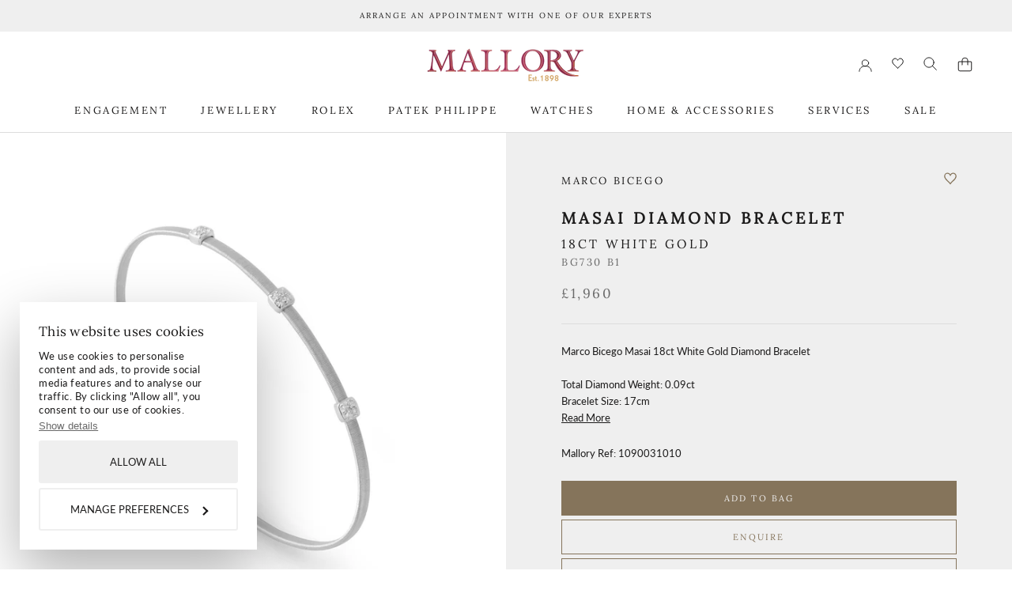

--- FILE ---
content_type: text/html; charset=utf-8
request_url: https://www.mallory-jewellers.com/products/marco-bicego-masai-18ct-white-gold-diamond-bracelet
body_size: 45951
content:
<!doctype html>

<html class="no-js" lang="en">
  <head>
<!--DESKPRO_WIDGET_LOADER::BEGIN--> <script type="text/javascript">     window.DESKPRO_MESSENGER_OPTIONS = {       language: {         id: "1",         locale: "en-US"       },       helpdeskURL: "https://epmallory.deskpro.com",     } </script> <script id="dp-messenger-loader" src="https://epmallory.deskpro.com/dyn-assets/pub/build/messenger/loader.js?v=1702358386"></script> <!--DESKPRO_WIDGET_LOADER::END-->
    <script
      id="Cookiebot"
      src="https://consent.cookiebot.com/uc.js"
      data-cbid="71d4123c-b5ad-4bc1-87c7-f55fae87b642"
      type="text/javascript"
      async
    ></script>
    <!--
Elevar Data Layer V2

This file is automatically updated and should not be edited directly.

https://knowledge.getelevar.com/how-to-customize-data-layer-version-2

Updated: 2022-09-01 11:44:02+00:00
Version: 2.38.0
-->
<!-- Google Tag Manager -->
<script>
  window.dataLayer = window.dataLayer || [];
</script>
<script>
(function(w,d,s,l,i){w[l]=w[l]||[];w[l].push({"gtm.start":
  new Date().getTime(),event:"gtm.js"});var f=d.getElementsByTagName(s)[0],
  j=d.createElement(s),dl=l!="dataLayer"?"&l="+l:"";j.async=true;j.src=
  "https://www.googletagmanager.com/gtm.js?id="+i+dl;f.parentNode.insertBefore(j,f);
})(window,document,"script","dataLayer","GTM-N6FMN3V");
</script>
<!-- End Google Tag Manager -->
<script id="elevar-gtm-suite-config" type="application/json">{"gtm_id": "GTM-N6FMN3V", "event_config": {"cart_reconcile": true, "cart_view": true, "checkout_complete": true, "checkout_step": true, "collection_view": true, "product_add_to_cart": false, "product_add_to_cart_ajax": true, "product_remove_from_cart": true, "product_select": true, "product_view": true, "search_results_view": true, "user": true, "save_order_notes": true}, "gtm_suite_script": "https://shopify-gtm-suite.getelevar.com/shops/8125e5d80cddcc23e83fa95cee40f2ac1bbe054b/2.38.0/gtm-suite.js", "consent_enabled": false}</script>


    <meta name="google-site-verification" content="ESpI-HHuG326zF5tmBasRkC6stew9zTmsij36w98JQE">
    <meta charset="utf-8">
    <meta http-equiv="X-UA-Compatible" content="IE=edge,chrome=1">
    <meta
      name="viewport"
      content="width=device-width, initial-scale=1.0, height=device-height, minimum-scale=1.0, maximum-scale=1.0"
    >
    <meta name="theme-color" content="">

    <title>
      Marco Bicego Masai 18ct White Gold Diamond Bracelet
      
      
       &ndash; Mallory
    </title><meta name="description" content="Marco Bicego Masai 18ct White Gold Diamond BraceletTotal Diamond Weight: 0.09ctBracelet Size: 17cm"><link rel="canonical" href="https://www.mallory-jewellers.com/products/marco-bicego-masai-18ct-white-gold-diamond-bracelet"><link rel="shortcut icon" href="//www.mallory-jewellers.com/cdn/shop/files/favicon_96x.png?v=1629290004" type="image/png"><meta property="og:type" content="product">
  <meta property="og:title" content="Marco Bicego Masai 18ct White Gold Diamond Bracelet"><meta property="og:image" content="http://www.mallory-jewellers.com/cdn/shop/products/bg730-b1-w.jpg?v=1632866821">
    <meta property="og:image:secure_url" content="https://www.mallory-jewellers.com/cdn/shop/products/bg730-b1-w.jpg?v=1632866821">
    <meta property="og:image:width" content="1100">
    <meta property="og:image:height" content="1210"><meta property="product:price:amount" content="1,960.00">
  <meta property="product:price:currency" content="GBP"><meta property="og:description" content="Marco Bicego Masai 18ct White Gold Diamond BraceletTotal Diamond Weight: 0.09ctBracelet Size: 17cm"><meta property="og:url" content="https://www.mallory-jewellers.com/products/marco-bicego-masai-18ct-white-gold-diamond-bracelet">
<meta property="og:site_name" content="Mallory"><meta name="twitter:card" content="summary"><meta name="twitter:title" content="Marco Bicego Masai 18ct White Gold Diamond Bracelet">
  <meta name="twitter:description" content="Marco Bicego Masai 18ct White Gold Diamond BraceletTotal Diamond Weight: 0.09ctBracelet Size: 17cm">
  <meta name="twitter:image" content="https://www.mallory-jewellers.com/cdn/shop/products/bg730-b1-w_600x600_crop_center.jpg?v=1632866821">
    <style>
  @font-face {
  font-family: Lora;
  font-weight: 400;
  font-style: normal;
  font-display: fallback;
  src: url("//www.mallory-jewellers.com/cdn/fonts/lora/lora_n4.9a60cb39eff3bfbc472bac5b3c5c4d7c878f0a8d.woff2") format("woff2"),
       url("//www.mallory-jewellers.com/cdn/fonts/lora/lora_n4.4d935d2630ceaf34d2e494106075f8d9f1257d25.woff") format("woff");
}

  @font-face {
  font-family: Lato;
  font-weight: 400;
  font-style: normal;
  font-display: fallback;
  src: url("//www.mallory-jewellers.com/cdn/fonts/lato/lato_n4.c3b93d431f0091c8be23185e15c9d1fee1e971c5.woff2") format("woff2"),
       url("//www.mallory-jewellers.com/cdn/fonts/lato/lato_n4.d5c00c781efb195594fd2fd4ad04f7882949e327.woff") format("woff");
}


  @font-face {
  font-family: Lato;
  font-weight: 700;
  font-style: normal;
  font-display: fallback;
  src: url("//www.mallory-jewellers.com/cdn/fonts/lato/lato_n7.900f219bc7337bc57a7a2151983f0a4a4d9d5dcf.woff2") format("woff2"),
       url("//www.mallory-jewellers.com/cdn/fonts/lato/lato_n7.a55c60751adcc35be7c4f8a0313f9698598612ee.woff") format("woff");
}

  @font-face {
  font-family: Lato;
  font-weight: 400;
  font-style: italic;
  font-display: fallback;
  src: url("//www.mallory-jewellers.com/cdn/fonts/lato/lato_i4.09c847adc47c2fefc3368f2e241a3712168bc4b6.woff2") format("woff2"),
       url("//www.mallory-jewellers.com/cdn/fonts/lato/lato_i4.3c7d9eb6c1b0a2bf62d892c3ee4582b016d0f30c.woff") format("woff");
}

  @font-face {
  font-family: Lato;
  font-weight: 700;
  font-style: italic;
  font-display: fallback;
  src: url("//www.mallory-jewellers.com/cdn/fonts/lato/lato_i7.16ba75868b37083a879b8dd9f2be44e067dfbf92.woff2") format("woff2"),
       url("//www.mallory-jewellers.com/cdn/fonts/lato/lato_i7.4c07c2b3b7e64ab516aa2f2081d2bb0366b9dce8.woff") format("woff");
}


  :root {
    --heading-font-family : Lora, serif;
    --heading-font-weight : 400;
    --heading-font-style  : normal;

    --text-font-family : Lato, sans-serif;
    --text-font-weight : 400;
    --text-font-style  : normal;

    --base-text-font-size   : 13px;
    --default-text-font-size: 14px;--background          : #ffffff;
    --background-rgb      : 255, 255, 255;
    --light-background    : #ffffff;
    --light-background-rgb: 255, 255, 255;
    --heading-color       : #1c1b1b;
    --text-color          : #1c1b1b;
    --text-color-rgb      : 28, 27, 27;
    --text-color-light    : #6a6a6a;
    --text-color-light-rgb: 106, 106, 106;
    --link-color          : #6a6a6a;
    --link-color-rgb      : 106, 106, 106;
    --border-color        : #dddddd;
    --border-color-rgb    : 221, 221, 221;

    --button-background    : #85745b;
    --button-background-rgb: 133, 116, 91;
    --button-text-color    : #efefef;

    --product-background         : #efefef;
    --product-tab         : #85745B;
    
    --header-background       : #ffffff;
    --header-heading-color    : #1c1b1b;
    --header-light-text-color : #6a6a6a;
    --header-border-color     : #dddddd;

    --footer-background    : #910039;
    --footer-text-color    : #efefef;
    --footer-heading-color : #ffffff;
    --footer-border-color  : #9f2454;

    --navigation-background      : #1c1b1b;
    --navigation-background-rgb  : 28, 27, 27;
    --navigation-text-color      : #ffffff;
    --navigation-text-color-light: rgba(255, 255, 255, 0.5);
    --navigation-border-color    : rgba(255, 255, 255, 0.25);

    --newsletter-popup-background     : #1c1b1b;
    --newsletter-popup-text-color     : #ffffff;
    --newsletter-popup-text-color-rgb : 255, 255, 255;

    --secondary-elements-background       : #1c1b1b;
    --secondary-elements-background-rgb   : 28, 27, 27;
    --secondary-elements-text-color       : #ffffff;
    --secondary-elements-text-color-light : rgba(255, 255, 255, 0.5);
    --secondary-elements-border-color     : rgba(255, 255, 255, 0.25);

    --product-sale-price-color    : #a48111;
    --product-sale-price-color-rgb: 164, 129, 17;

    /* Shopify related variables */
    --payment-terms-background-color: #ffffff;

    /* Products */

    --horizontal-spacing-four-products-per-row: 60px;
        --horizontal-spacing-two-products-per-row : 60px;

    --vertical-spacing-four-products-per-row: 60px;
        --vertical-spacing-two-products-per-row : 75px;

    /* Animation */
    --drawer-transition-timing: cubic-bezier(0.645, 0.045, 0.355, 1);
    --header-base-height: 80px; /* We set a default for browsers that do not support CSS variables */

    /* Cursors */
    --cursor-zoom-in-svg    : url(//www.mallory-jewellers.com/cdn/shop/t/39/assets/cursor-zoom-in.svg?v=170532930330058140181676462387);
    --cursor-zoom-in-2x-svg : url(//www.mallory-jewellers.com/cdn/shop/t/39/assets/cursor-zoom-in-2x.svg?v=56685658183649387561676462399);
  }
</style>

<script>
  // IE11 does not have support for CSS variables, so we have to polyfill them
  if (!(((window || {}).CSS || {}).supports && window.CSS.supports('(--a: 0)'))) {
    const script = document.createElement('script');
    script.type = 'text/javascript';
    script.src = 'https://cdn.jsdelivr.net/npm/css-vars-ponyfill@2';
    script.onload = function() {
      cssVars({});
    };

    document.getElementsByTagName('head')[0].appendChild(script);
  }
</script>

    <script>window.performance && window.performance.mark && window.performance.mark('shopify.content_for_header.start');</script><meta name="google-site-verification" content="3VzuJzHWMAH2OqzmndLSFHA7swCFRadc2HqOdK6tChM">
<meta id="shopify-digital-wallet" name="shopify-digital-wallet" content="/59426504889/digital_wallets/dialog">
<meta name="shopify-checkout-api-token" content="2cc0fcb5a70562ad72a9c6a16b497b35">
<link rel="alternate" type="application/json+oembed" href="https://www.mallory-jewellers.com/products/marco-bicego-masai-18ct-white-gold-diamond-bracelet.oembed">
<script async="async" src="/checkouts/internal/preloads.js?locale=en-GB"></script>
<script id="apple-pay-shop-capabilities" type="application/json">{"shopId":59426504889,"countryCode":"GB","currencyCode":"GBP","merchantCapabilities":["supports3DS"],"merchantId":"gid:\/\/shopify\/Shop\/59426504889","merchantName":"Mallory","requiredBillingContactFields":["postalAddress","email","phone"],"requiredShippingContactFields":["postalAddress","email","phone"],"shippingType":"shipping","supportedNetworks":["visa","masterCard","amex"],"total":{"type":"pending","label":"Mallory","amount":"1.00"},"shopifyPaymentsEnabled":true,"supportsSubscriptions":true}</script>
<script id="shopify-features" type="application/json">{"accessToken":"2cc0fcb5a70562ad72a9c6a16b497b35","betas":["rich-media-storefront-analytics"],"domain":"www.mallory-jewellers.com","predictiveSearch":true,"shopId":59426504889,"locale":"en"}</script>
<script>var Shopify = Shopify || {};
Shopify.shop = "mallory-jewellers.myshopify.com";
Shopify.locale = "en";
Shopify.currency = {"active":"GBP","rate":"1.0"};
Shopify.country = "GB";
Shopify.theme = {"name":"Mallory\/deploy\/production","id":136099266777,"schema_name":"Prestige","schema_version":"5.0.0","theme_store_id":null,"role":"main"};
Shopify.theme.handle = "null";
Shopify.theme.style = {"id":null,"handle":null};
Shopify.cdnHost = "www.mallory-jewellers.com/cdn";
Shopify.routes = Shopify.routes || {};
Shopify.routes.root = "/";</script>
<script type="module">!function(o){(o.Shopify=o.Shopify||{}).modules=!0}(window);</script>
<script>!function(o){function n(){var o=[];function n(){o.push(Array.prototype.slice.apply(arguments))}return n.q=o,n}var t=o.Shopify=o.Shopify||{};t.loadFeatures=n(),t.autoloadFeatures=n()}(window);</script>
<script id="shop-js-analytics" type="application/json">{"pageType":"product"}</script>
<script defer="defer" async type="module" src="//www.mallory-jewellers.com/cdn/shopifycloud/shop-js/modules/v2/client.init-shop-cart-sync_BApSsMSl.en.esm.js"></script>
<script defer="defer" async type="module" src="//www.mallory-jewellers.com/cdn/shopifycloud/shop-js/modules/v2/chunk.common_CBoos6YZ.esm.js"></script>
<script type="module">
  await import("//www.mallory-jewellers.com/cdn/shopifycloud/shop-js/modules/v2/client.init-shop-cart-sync_BApSsMSl.en.esm.js");
await import("//www.mallory-jewellers.com/cdn/shopifycloud/shop-js/modules/v2/chunk.common_CBoos6YZ.esm.js");

  window.Shopify.SignInWithShop?.initShopCartSync?.({"fedCMEnabled":true,"windoidEnabled":true});

</script>
<script>(function() {
  var isLoaded = false;
  function asyncLoad() {
    if (isLoaded) return;
    isLoaded = true;
    var urls = ["https:\/\/chimpstatic.com\/mcjs-connected\/js\/users\/acf5d798bf70ce99347aac298\/61ee803cabdd456028c6789ff.js?shop=mallory-jewellers.myshopify.com","\/\/backinstock.useamp.com\/widget\/52232_1767157825.js?category=bis\u0026v=6\u0026shop=mallory-jewellers.myshopify.com"];
    for (var i = 0; i < urls.length; i++) {
      var s = document.createElement('script');
      s.type = 'text/javascript';
      s.async = true;
      s.src = urls[i];
      var x = document.getElementsByTagName('script')[0];
      x.parentNode.insertBefore(s, x);
    }
  };
  if(window.attachEvent) {
    window.attachEvent('onload', asyncLoad);
  } else {
    window.addEventListener('load', asyncLoad, false);
  }
})();</script>
<script id="__st">var __st={"a":59426504889,"offset":0,"reqid":"2a34e925-e61b-4991-8a12-f1a95f2c7a3b-1768883380","pageurl":"www.mallory-jewellers.com\/products\/marco-bicego-masai-18ct-white-gold-diamond-bracelet","u":"371c9621de1c","p":"product","rtyp":"product","rid":7009754906809};</script>
<script>window.ShopifyPaypalV4VisibilityTracking = true;</script>
<script id="captcha-bootstrap">!function(){'use strict';const t='contact',e='account',n='new_comment',o=[[t,t],['blogs',n],['comments',n],[t,'customer']],c=[[e,'customer_login'],[e,'guest_login'],[e,'recover_customer_password'],[e,'create_customer']],r=t=>t.map((([t,e])=>`form[action*='/${t}']:not([data-nocaptcha='true']) input[name='form_type'][value='${e}']`)).join(','),a=t=>()=>t?[...document.querySelectorAll(t)].map((t=>t.form)):[];function s(){const t=[...o],e=r(t);return a(e)}const i='password',u='form_key',d=['recaptcha-v3-token','g-recaptcha-response','h-captcha-response',i],f=()=>{try{return window.sessionStorage}catch{return}},m='__shopify_v',_=t=>t.elements[u];function p(t,e,n=!1){try{const o=window.sessionStorage,c=JSON.parse(o.getItem(e)),{data:r}=function(t){const{data:e,action:n}=t;return t[m]||n?{data:e,action:n}:{data:t,action:n}}(c);for(const[e,n]of Object.entries(r))t.elements[e]&&(t.elements[e].value=n);n&&o.removeItem(e)}catch(o){console.error('form repopulation failed',{error:o})}}const l='form_type',E='cptcha';function T(t){t.dataset[E]=!0}const w=window,h=w.document,L='Shopify',v='ce_forms',y='captcha';let A=!1;((t,e)=>{const n=(g='f06e6c50-85a8-45c8-87d0-21a2b65856fe',I='https://cdn.shopify.com/shopifycloud/storefront-forms-hcaptcha/ce_storefront_forms_captcha_hcaptcha.v1.5.2.iife.js',D={infoText:'Protected by hCaptcha',privacyText:'Privacy',termsText:'Terms'},(t,e,n)=>{const o=w[L][v],c=o.bindForm;if(c)return c(t,g,e,D).then(n);var r;o.q.push([[t,g,e,D],n]),r=I,A||(h.body.append(Object.assign(h.createElement('script'),{id:'captcha-provider',async:!0,src:r})),A=!0)});var g,I,D;w[L]=w[L]||{},w[L][v]=w[L][v]||{},w[L][v].q=[],w[L][y]=w[L][y]||{},w[L][y].protect=function(t,e){n(t,void 0,e),T(t)},Object.freeze(w[L][y]),function(t,e,n,w,h,L){const[v,y,A,g]=function(t,e,n){const i=e?o:[],u=t?c:[],d=[...i,...u],f=r(d),m=r(i),_=r(d.filter((([t,e])=>n.includes(e))));return[a(f),a(m),a(_),s()]}(w,h,L),I=t=>{const e=t.target;return e instanceof HTMLFormElement?e:e&&e.form},D=t=>v().includes(t);t.addEventListener('submit',(t=>{const e=I(t);if(!e)return;const n=D(e)&&!e.dataset.hcaptchaBound&&!e.dataset.recaptchaBound,o=_(e),c=g().includes(e)&&(!o||!o.value);(n||c)&&t.preventDefault(),c&&!n&&(function(t){try{if(!f())return;!function(t){const e=f();if(!e)return;const n=_(t);if(!n)return;const o=n.value;o&&e.removeItem(o)}(t);const e=Array.from(Array(32),(()=>Math.random().toString(36)[2])).join('');!function(t,e){_(t)||t.append(Object.assign(document.createElement('input'),{type:'hidden',name:u})),t.elements[u].value=e}(t,e),function(t,e){const n=f();if(!n)return;const o=[...t.querySelectorAll(`input[type='${i}']`)].map((({name:t})=>t)),c=[...d,...o],r={};for(const[a,s]of new FormData(t).entries())c.includes(a)||(r[a]=s);n.setItem(e,JSON.stringify({[m]:1,action:t.action,data:r}))}(t,e)}catch(e){console.error('failed to persist form',e)}}(e),e.submit())}));const S=(t,e)=>{t&&!t.dataset[E]&&(n(t,e.some((e=>e===t))),T(t))};for(const o of['focusin','change'])t.addEventListener(o,(t=>{const e=I(t);D(e)&&S(e,y())}));const B=e.get('form_key'),M=e.get(l),P=B&&M;t.addEventListener('DOMContentLoaded',(()=>{const t=y();if(P)for(const e of t)e.elements[l].value===M&&p(e,B);[...new Set([...A(),...v().filter((t=>'true'===t.dataset.shopifyCaptcha))])].forEach((e=>S(e,t)))}))}(h,new URLSearchParams(w.location.search),n,t,e,['guest_login'])})(!0,!0)}();</script>
<script integrity="sha256-4kQ18oKyAcykRKYeNunJcIwy7WH5gtpwJnB7kiuLZ1E=" data-source-attribution="shopify.loadfeatures" defer="defer" src="//www.mallory-jewellers.com/cdn/shopifycloud/storefront/assets/storefront/load_feature-a0a9edcb.js" crossorigin="anonymous"></script>
<script data-source-attribution="shopify.dynamic_checkout.dynamic.init">var Shopify=Shopify||{};Shopify.PaymentButton=Shopify.PaymentButton||{isStorefrontPortableWallets:!0,init:function(){window.Shopify.PaymentButton.init=function(){};var t=document.createElement("script");t.src="https://www.mallory-jewellers.com/cdn/shopifycloud/portable-wallets/latest/portable-wallets.en.js",t.type="module",document.head.appendChild(t)}};
</script>
<script data-source-attribution="shopify.dynamic_checkout.buyer_consent">
  function portableWalletsHideBuyerConsent(e){var t=document.getElementById("shopify-buyer-consent"),n=document.getElementById("shopify-subscription-policy-button");t&&n&&(t.classList.add("hidden"),t.setAttribute("aria-hidden","true"),n.removeEventListener("click",e))}function portableWalletsShowBuyerConsent(e){var t=document.getElementById("shopify-buyer-consent"),n=document.getElementById("shopify-subscription-policy-button");t&&n&&(t.classList.remove("hidden"),t.removeAttribute("aria-hidden"),n.addEventListener("click",e))}window.Shopify?.PaymentButton&&(window.Shopify.PaymentButton.hideBuyerConsent=portableWalletsHideBuyerConsent,window.Shopify.PaymentButton.showBuyerConsent=portableWalletsShowBuyerConsent);
</script>
<script data-source-attribution="shopify.dynamic_checkout.cart.bootstrap">document.addEventListener("DOMContentLoaded",(function(){function t(){return document.querySelector("shopify-accelerated-checkout-cart, shopify-accelerated-checkout")}if(t())Shopify.PaymentButton.init();else{new MutationObserver((function(e,n){t()&&(Shopify.PaymentButton.init(),n.disconnect())})).observe(document.body,{childList:!0,subtree:!0})}}));
</script>
<link id="shopify-accelerated-checkout-styles" rel="stylesheet" media="screen" href="https://www.mallory-jewellers.com/cdn/shopifycloud/portable-wallets/latest/accelerated-checkout-backwards-compat.css" crossorigin="anonymous">
<style id="shopify-accelerated-checkout-cart">
        #shopify-buyer-consent {
  margin-top: 1em;
  display: inline-block;
  width: 100%;
}

#shopify-buyer-consent.hidden {
  display: none;
}

#shopify-subscription-policy-button {
  background: none;
  border: none;
  padding: 0;
  text-decoration: underline;
  font-size: inherit;
  cursor: pointer;
}

#shopify-subscription-policy-button::before {
  box-shadow: none;
}

      </style>

<script>window.performance && window.performance.mark && window.performance.mark('shopify.content_for_header.end');</script>

    <link rel="stylesheet" href="//www.mallory-jewellers.com/cdn/shop/t/39/assets/temp-css.css?v=162172647367635043101676462383">
    <link rel="stylesheet" href="//www.mallory-jewellers.com/cdn/shop/t/39/assets/cookiebot.css?v=160289576348336434611725971704">
    <link rel="stylesheet" href="//www.mallory-jewellers.com/cdn/shop/t/39/assets/theme.css?v=177221592256845490041725971704">
    <link rel="stylesheet" href="//www.mallory-jewellers.com/cdn/shop/t/39/assets/overrides.css?v=90612853804569074971706788750">

    <link rel="stylesheet" href="//www.mallory-jewellers.com/cdn/shop/t/39/assets/moresoda.min.css?v=112598795928812010221748858291">

    
    

    <script>// This allows to expose several variables to the global scope, to be used in scripts
      window.theme = {
        pageType: "product",
        moneyFormat: "£{{amount}}",
        moneyWithCurrencyFormat: "£{{amount}} GBP",
        productImageSize: "square",
        searchMode: "product,page",
        showPageTransition: true,
        showElementStaggering: true,
        showImageZooming: true
      };

      window.routes = {
        rootUrl: "\/",
        rootUrlWithoutSlash: '',
        cartUrl: "\/cart",
        cartAddUrl: "\/cart\/add",
        cartChangeUrl: "\/cart\/change",
        searchUrl: "\/search",
        productRecommendationsUrl: "\/recommendations\/products"
      };

      window.languages = {
        cartAddNote: "GIFT MESSAGE",
        cartEditNote: "Edit Order Note",
        productImageLoadingError: "This image could not be loaded. Please try to reload the page.",
        productFormAddToCart: "Add to bag",
        productFormUnavailable: "Unavailable",
        productFormSoldOut: "Sold Out",
        shippingEstimatorOneResult: "1 option available:",
        shippingEstimatorMoreResults: "{{count}} options available:",
        shippingEstimatorNoResults: "No shipping could be found"
      };

      window.lazySizesConfig = {
        loadHidden: false,
        hFac: 0.5,
        expFactor: 2,
        ricTimeout: 150,
        lazyClass: 'Image--lazyLoad',
        loadingClass: 'Image--lazyLoading',
        loadedClass: 'Image--lazyLoaded'
      };

      document.documentElement.className = document.documentElement.className.replace('no-js', 'js');
      document.documentElement.style.setProperty('--window-height', window.innerHeight + 'px');

      // We do a quick detection of some features (we could use Modernizr but for so little...)
      (function() {
        document.documentElement.className += ((window.CSS && window.CSS.supports('(position: sticky) or (position: -webkit-sticky)')) ? ' supports-sticky' : ' no-supports-sticky');
        document.documentElement.className += (window.matchMedia('(-moz-touch-enabled: 1), (hover: none)')).matches ? ' no-supports-hover' : ' supports-hover';
      }());
    </script>

    <script>
      (function () {
        window.onpageshow = function () {
          if (window.theme.showPageTransition) {
            var pageTransition = document.querySelector('.PageTransition');

            if (pageTransition) {
              pageTransition.style.visibility = 'visible';
              pageTransition.style.opacity = '0';
            }
          }

          // When the page is loaded from the cache, we have to reload the cart content
          document.documentElement.dispatchEvent(
            new CustomEvent('cart:refresh', {
              bubbles: true,
            })
          );
        };
      })();
    </script>

    
  <script type="application/ld+json">
  {
    "@context": "http://schema.org",
    "@type": "Product",
    "offers": [{
          "@type": "Offer",
          "name": "Default Title",
          "availability":"https://schema.org/InStock",
          "price": 1960.0,
          "priceCurrency": "GBP",
          "priceValidUntil": "2026-01-30","sku": "1090031010","url": "/products/marco-bicego-masai-18ct-white-gold-diamond-bracelet?variant=41183027003577"
        }
],
    "brand": {
      "name": "Marco Bicego"
    },
    "name": "Marco Bicego Masai 18ct White Gold Diamond Bracelet",
    "description": "Marco Bicego Masai 18ct White Gold Diamond BraceletTotal Diamond Weight: 0.09ctBracelet Size: 17cm",
    "category": "Bracelet",
    "url": "/products/marco-bicego-masai-18ct-white-gold-diamond-bracelet",
    "sku": "1090031010",
    "image": {
      "@type": "ImageObject",
      "url": "https://www.mallory-jewellers.com/cdn/shop/products/bg730-b1-w_1024x.jpg?v=1632866821",
      "image": "https://www.mallory-jewellers.com/cdn/shop/products/bg730-b1-w_1024x.jpg?v=1632866821",
      "name": "Marco Bicego Masai 18ct White Gold Diamond Bracelet",
      "width": "1024",
      "height": "1024"
    }
  }
  </script>



  <script type="application/ld+json">
  {
    "@context": "http://schema.org",
    "@type": "BreadcrumbList",
  "itemListElement": [{
      "@type": "ListItem",
      "position": 1,
      "name": "Translation missing: en.general.breadcrumb.home",
      "item": "https://www.mallory-jewellers.com"
    },{
          "@type": "ListItem",
          "position": 2,
          "name": "Marco Bicego Masai 18ct White Gold Diamond Bracelet",
          "item": "https://www.mallory-jewellers.com/products/marco-bicego-masai-18ct-white-gold-diamond-bracelet"
        }]
  }
  </script>

    <script src="//www.mallory-jewellers.com/cdn/shop/t/39/assets/lazysizes.min.js?v=174358363404432586981676462388" async></script><script src="https://code.jquery.com/jquery-3.6.0.min.js" integrity="sha256-/xUj+3OJU5yExlq6GSYGSHk7tPXikynS7ogEvDej/m4=" crossorigin="anonymous"></script>
    <script src="https://polyfill-fastly.net/v3/polyfill.min.js?unknown=polyfill&features=fetch,Element.prototype.closest,Element.prototype.remove,Element.prototype.classList,Array.prototype.includes,Array.prototype.fill,Object.assign,CustomEvent,IntersectionObserver,IntersectionObserverEntry,URL" defer></script>

    <script src="//www.mallory-jewellers.com/cdn/shop/t/39/assets/libs.min.js?v=26178543184394469741676462384" defer></script>
    <script src="//www.mallory-jewellers.com/cdn/shop/t/39/assets/theme.js?v=84828677908188945671682593355" defer></script>
    <script src="//www.mallory-jewellers.com/cdn/shop/t/39/assets/custom.js?v=62572710431065570961764867783" defer></script>

    
    <script type="text/javascript">
      window.submitPageViewTracking = true;
    </script>
    

    <script>
      var cookies = document.cookie;
    </script>

    <!-- Font Awesome Pro -->
    <script src="https://kit.fontawesome.com/43dd48b885.js" crossorigin="anonymous"></script>

    

<script type="text/javascript" data-cookieconsent="necessary">
    function initAppmate(Appmate){
      Appmate.wk.on({
        'click [data-wk-add-product]': eventHandler(function(){
          var productId = this.getAttribute('data-wk-add-product');
          var select = Appmate.wk.$('form select[name="id"]');
          var variantId = select.length ? select.val() : undefined;
          Appmate.wk.addProduct(productId, variantId).then(function(product) {
            var variant = product.selected_or_first_available_variant || {};
  //           sendTracking({
  //             hitType: 'event',
  //             eventCategory: 'Wishlist',
  //             eventAction: 'WK Added Product',
  //             eventLabel: 'Wishlist King',
  //           },
  //                        {
  //             id: variant.sku || variant.id,
  //             name: product.title,
  //             category: product.type,
  //             brand: product.vendor,
  //             variant: variant.title,
  //             price: variant.price
  //           }, {
  //             list: "" || undefined
  //           });

             // dataLayer.push({
           	 // 'event': 'AddToWishList',
             //   'name': product.title,
             //   'id': variant.id,
             //   'price': variant.price,
             //   'brand': product.vendor,
             //   'category': product.type,
             //   'variant': variant.title
             // });

          });
        }),
        'click [data-wk-remove-product]': eventHandler(function(){
          var productId = this.getAttribute('data-wk-remove-product');
          Appmate.wk.removeProduct(productId).then(function(product) {
            var variant = product.selected_or_first_available_variant || {};
            sendTracking({
              hitType: 'event',
              eventCategory: 'Wishlist',
              eventAction: 'WK Removed Product',
              eventLabel: 'Wishlist King',
            }, {
              id: variant.sku || variant.id,
              name: product.title,
              category: product.type,
              brand: product.vendor,
              variant: variant.title,
              price: variant.price
            }, {
              list: "" || undefined
            });
          });
        }),
        'click [data-wk-remove-item]': eventHandler(function(){
          var itemId = this.getAttribute('data-wk-remove-item');
          fadeOrNot(this, function() {
            Appmate.wk.removeItem(itemId).then(function(product){
              var variant = product.selected_or_first_available_variant || {};
              sendTracking({
                hitType: 'event',
                eventCategory: 'Wishlist',
                eventAction: 'WK Removed Product',
                eventLabel: 'Wishlist King',
              }, {
                id: variant.sku || variant.id,
                name: product.title,
                category: product.type,
                brand: product.vendor,
                variant: variant.title,
                price: variant.price
              }, {
                list: "" || undefined
              });
            });
          });
        }),
        'click [data-wk-clear-wishlist]': eventHandler(function(){
          var wishlistId = this.getAttribute('data-wk-clear-wishlist');
          Appmate.wk.clear(wishlistId).then(function() {
            sendTracking({
              hitType: 'event',
              eventCategory: 'Wishlist',
              eventAction: 'WK Cleared Wishlist',
              eventLabel: 'Wishlist King',
            });
          });
        }),
        'click [data-wk-share]': eventHandler(function(){
          var params = {
            wkShareService: this.getAttribute("data-wk-share-service"),
            wkShare: this.getAttribute("data-wk-share"),
            wkShareImage: this.getAttribute("data-wk-share-image")
          };
          var shareLink = Appmate.wk.getShareLink(params);

          sendTracking({
            hitType: 'event',
            eventCategory: 'Wishlist',
            eventAction: 'WK Shared Wishlist (' + params.wkShareService + ')',
            eventLabel: 'Wishlist King',
          });

          switch (params.wkShareService) {
            case 'link':
              Appmate.wk.$('#wk-share-link-text').addClass('wk-visible').find('.wk-text').html(shareLink);
              var copyButton = Appmate.wk.$('#wk-share-link-text .wk-clipboard');
              var copyText = copyButton.html();
              var clipboard = Appmate.wk.clipboard(copyButton[0]);
              clipboard.on('success', function(e) {
                copyButton.html('copied');
                setTimeout(function(){
                  copyButton.html(copyText);
                }, 2000);
              });
              break;
            case 'email':
              window.location.href = shareLink;
              break;
            case 'contact':
              var contactUrl = '/pages/contact';
              var message = 'Here is the link to my list:\n' + shareLink;
              window.location.href=contactUrl + '?message=' + encodeURIComponent(message);
              break;
            default:
              window.open(
                shareLink,
                'wishlist_share',
                'height=590, width=770, toolbar=no, menubar=no, scrollbars=no, resizable=no, location=no, directories=no, status=no'
              );
          }
        }),
        'click [data-wk-move-to-cart]': eventHandler(function(){
          var $elem = Appmate.wk.$(this);
          $form = $elem.parents('form');
          $elem.prop("disabled", true);

          var item = this.getAttribute('data-wk-move-to-cart');
          var formData = $form.serialize();

          fadeOrNot(this, function(){
            Appmate.wk
            .moveToCart(item, formData)
            .then(function(product){
              $elem.prop("disabled", false);

              var variant = product.selected_or_first_available_variant || {};
              sendTracking({
                hitType: 'event',
                eventCategory: 'Wishlist',
                eventAction: 'WK Added to Cart',
                eventLabel: 'Wishlist King',
                hitCallback: function() {
                  window.scrollTo(0, 0);
                  location.reload();
                }
              }, {
                id: variant.sku || variant.id,
                name: product.title,
                category: product.type,
                brand: product.vendor,
                variant: variant.title,
                price: variant.price,
                quantity: 1,
              }, {
                list: "" || undefined
              });
            });
          });
        }),
        'render .wk-option-select': function(elem){
          appmateOptionSelect(elem);
        },
        'login-required': function (intent) {
          var redirect = {
            path: window.location.pathname,
            intent: intent
          };
          window.location = '/account/login?wk-redirect=' + encodeURIComponent(JSON.stringify(redirect));
        },
        'ready': function () {
          fillContactForm();

          var redirect = Appmate.wk.getQueryParam('wk-redirect');
          if (redirect) {
            Appmate.wk.addLoginRedirect(Appmate.wk.$('#customer_login'), JSON.parse(redirect));
          }
          var intent = Appmate.wk.getQueryParam('wk-intent');
          if (intent) {
            intent = JSON.parse(intent);
            switch (intent.action) {
              case 'addProduct':
                Appmate.wk.addProduct(intent.product, intent.variant)
                break;
              default:
                console.warn('Wishlist King: Intent not implemented', intent)
            }
            if (window.history && window.history.pushState) {
              history.pushState(null, null, window.location.pathname);
            }
          }
        }
      });

      Appmate.init({
        shop: {
          domain: 'mallory-jewellers.myshopify.com'
        },
        session: {
          customer: ''
        },
        globals: {
          settings: {
            app_wk_icon: 'heart',
            app_wk_share_position: 'top',
            app_wk_products_per_row: 4,
            money_format: '£{{amount}}',
            root_url: ''
          },
          customer: '',
          customer_accounts_enabled: true,
        },
        wishlist: {
          filter: function(product) {
            return !product.hidden;
          },
          loginRequired: false,
          handle: '/pages/wishlist',
          proxyHandle: "/a/wk",
          share: {
            handle: "/pages/shared-wishlist",
            title: 'My Wishlist',
            description: 'Check out some of my favorite things @ Mallory.',
            imageTitle: 'Mallory',
            hashTags: 'wishlist',
            twitterUser: false // will be used with via
          }
        }
      });

      function sendTracking(event, product, action) {
        if (typeof fbq === 'function') {
          switch (event.eventAction) {
            case "WK Added Product":
              fbq('track', 'AddToWishlist', {
                value: product.price,
                currency: 'GBP'
              });
              break;
          }
        }
        if (typeof ga === 'function') {
          if (product) {
            delete product.price;
            ga('ec:addProduct', product);
          }

          if (action) {
            ga('ec:setAction', 'click', action);
          }

          if (event) {
            ga('send', event);
          }

          if (!ga.loaded) {
            event && event.hitCallback && event.hitCallback()
          }
        } else {
          event && event.hitCallback && event.hitCallback()
        }
      }

      function fillContactForm() {
        document.addEventListener('DOMContentLoaded', fillContactForm)
        if (document.getElementById('contact_form')) {
          var message = Appmate.wk.getQueryParam('message');
          var bodyElement = document.querySelector("#contact_form textarea[name='contact[body]']");
          if (bodyElement && message) {
            bodyElement.value = message;
          }
        }
      }

      function eventHandler (callback) {
        return function (event) {
          if (typeof callback === 'function') {
            callback.call(this, event)
          }
          if (event) {
            event.preventDefault();
            event.stopPropagation();
          }
        }
      }

      function fadeOrNot(elem, callback){
        if (typeof $ !== "function") {
          callback();
          return;
        }
        var $elem = $(elem);
    	  if ($elem.parents('.wk-fadeout').length) {
          $elem.parents('.wk-fadeout').fadeOut(callback);
        } else {
          callback();
        }
      }
    }
</script>



<script
  id="wishlist-icon-filled"
  data="wishlist"
  type="text/x-template"
  app="wishlist-king"
>
  {% if settings.app_wk_icon == "heart" %}
    <svg version='1.1' xmlns='https://www.w3.org/2000/svg' width='64' height='64' viewBox='0 0 64 64'>
      <path d='M47.199 4c-6.727 0-12.516 5.472-15.198 11.188-2.684-5.715-8.474-11.188-15.201-11.188-9.274 0-16.8 7.527-16.8 16.802 0 18.865 19.031 23.812 32.001 42.464 12.26-18.536 31.999-24.2 31.999-42.464 0-9.274-7.527-16.802-16.801-16.802z' fill='#000'></path>
    </svg>
  {% elsif settings.app_wk_icon == "star" %}
    <svg version='1.1' xmlns='https://www.w3.org/2000/svg' width='64' height='60.9' viewBox='0 0 64 64'>
      <path d='M63.92,23.25a1.5,1.5,0,0,0-1.39-1H40.3L33.39,1.08A1.5,1.5,0,0,0,32,0h0a1.49,1.49,0,0,0-1.39,1L23.7,22.22H1.47a1.49,1.49,0,0,0-1.39,1A1.39,1.39,0,0,0,.6,24.85l18,13L11.65,59a1.39,1.39,0,0,0,.51,1.61,1.47,1.47,0,0,0,.88.3,1.29,1.29,0,0,0,.88-0.3l18-13.08L50,60.68a1.55,1.55,0,0,0,1.76,0,1.39,1.39,0,0,0,.51-1.61l-6.9-21.14,18-13A1.45,1.45,0,0,0,63.92,23.25Z' fill='#be8508'></path>
    </svg>
  {% endif %}
</script>

<script
  id="wishlist-icon-empty"
  data="wishlist"
  type="text/x-template"
  app="wishlist-king"
>
  {% if settings.app_wk_icon == "heart" %}
    <svg version='1.1' xmlns='https://www.w3.org/2000/svg' width='64px' height='60.833px' viewBox='0 0 64 60.833'>
      <path stroke='#000' stroke-width='5' stroke-miterlimit='10' fill-opacity='0' d='M45.684,2.654c-6.057,0-11.27,4.927-13.684,10.073 c-2.417-5.145-7.63-10.073-13.687-10.073c-8.349,0-15.125,6.776-15.125,15.127c0,16.983,17.134,21.438,28.812,38.231 c11.038-16.688,28.811-21.787,28.811-38.231C60.811,9.431,54.033,2.654,45.684,2.654z'/>
    </svg>
  {% elsif settings.app_wk_icon == "star" %}
    <svg version='1.1' xmlns='https://www.w3.org/2000/svg' width='64' height='60.9' viewBox='0 0 64 64'>
      <path d='M63.92,23.25a1.5,1.5,0,0,0-1.39-1H40.3L33.39,1.08A1.5,1.5,0,0,0,32,0h0a1.49,1.49,0,0,0-1.39,1L23.7,22.22H1.47a1.49,1.49,0,0,0-1.39,1A1.39,1.39,0,0,0,.6,24.85l18,13L11.65,59a1.39,1.39,0,0,0,.51,1.61,1.47,1.47,0,0,0,.88.3,1.29,1.29,0,0,0,.88-0.3l18-13.08L50,60.68a1.55,1.55,0,0,0,1.76,0,1.39,1.39,0,0,0,.51-1.61l-6.9-21.14,18-13A1.45,1.45,0,0,0,63.92,23.25ZM42.75,36.18a1.39,1.39,0,0,0-.51,1.61l5.81,18L32.85,44.69a1.41,1.41,0,0,0-1.67,0L15.92,55.74l5.81-18a1.39,1.39,0,0,0-.51-1.61L6,25.12H24.7a1.49,1.49,0,0,0,1.39-1L32,6.17l5.81,18a1.5,1.5,0,0,0,1.39,1H58Z' fill='#be8508'></path>
    </svg>
  {% endif %}
</script>

<script
  id="wishlist-icon-remove"
  data="wishlist"
  type="text/x-template"
  app="wishlist-king"
>
  <svg role="presentation" viewBox="0 0 16 14">
    <path d="M15 0L1 14m14 0L1 0" stroke="currentColor" fill="none" fill-rule="evenodd"></path>
  </svg>
</script>

<script
  id="wishlist-link"
  data="wishlist"
  type="text/x-template"
  app="wishlist-king"
>
  {% if wishlist.item_count %}
    {% assign link_icon = 'wishlist-icon-filled' %}
  {% else %}
    {% assign link_icon = 'wishlist-icon-empty' %}
  {% endif %}
  <a href="{{ wishlist.url }}" class="wk-link wk-{{ wishlist.state }}" title="View Wishlist"><div class="wk-icon">{% include link_icon %}</div>
  {%comment%}<span class="wk-label ProductMeta__ShareTitle Heading Text--subdued u-h7">Wishlist</span> <span class="wk-count">({{ wishlist.item_count }})</span>{% endcomment %}
  </a>
</script>

<script
  id="wishlist-link-li"
  data="wishlist"
  type="text/x-template"
  app="wishlist-king"
>
  <li class="wishlist-link-li wk-{{ wishlist.state }}">
    {% include 'wishlist-link' %}
  </li>
</script>

<script
  id="wishlist-button-product"
  data="product"
  type="text/x-template"
  app="wishlist-king"
>
  {% if product.in_wishlist %}
    {% assign btn_text = 'In Wishlist' %}
    {% assign btn_title = 'Remove from Wishlist' %}
    {% assign btn_action = 'wk-remove-product' %}
    {% assign btn_icon = 'wishlist-icon-filled' %}
  {% else %}
    {% assign btn_text = 'Add to Wishlist' %}
    {% assign btn_title = 'Add to Wishlist' %}
    {% assign btn_action = 'wk-add-product' %}
    {% assign btn_icon = 'wishlist-icon-empty' %}
  {% endif %}

  <button type="button" class="wk-button-product {{ btn_action }}" title="{{ btn_title }}" data-{{ btn_action }}="{{ product.id }}">
    <div class="wk-icon">
      {% include btn_icon %}
    </div>
<!--     <span class="wk-label ProductMeta__ShareTitle Heading Text--subdued u-h7">{{ btn_text }}</span> -->
  </button>
</script>

<script
  id="wishlist-button-collection"
  data="product"
  type="text/x-template"
  app="wishlist-king"
>
  {% if product.in_wishlist %}
    {% assign btn_text = 'In Wishlist' %}
    {% assign btn_title = 'Remove from Wishlist' %}
    {% assign btn_action = 'wk-remove-product' %}
    {% assign btn_icon = 'wishlist-icon-filled' %}
  {% else %}
    {% assign btn_text = 'Add to Wishlist' %}
    {% assign btn_title = 'Add to Wishlist' %}
    {% assign btn_action = 'wk-add-product' %}
    {% assign btn_icon = 'wishlist-icon-empty' %}
  {% endif %}

  <button type="button" id="AddToWishlistButton" class="wk-button-collection {{ btn_action }}" title="{{ btn_title }}" data-{{ btn_action }}="{{ product.id }}">
    <div class="wk-icon">
      {% include btn_icon %}
    </div>
    <span class="wk-label ProductMeta__ShareTitle Heading Text--subdued u-h7">{{ btn_text }}</span>
  </button>
</script>

<script
  id="wishlist-button-wishlist-page"
  data="product"
  type="text/x-template"
  app="wishlist-king"
>
  {% if wishlist.read_only %}
    {% assign item_id = product.id %}
  {% else %}
    {% assign item_id = product.wishlist_item_id %}
  {% endif %}

  {% assign add_class = '' %}
  {% if product.in_wishlist and wishlist.read_only == true %}
    {% assign btn_text = 'In Wishlist' %}
    {% assign btn_title = 'Remove from Wishlist' %}
    {% assign btn_action = 'wk-remove-product' %}
    {% assign btn_icon = 'wishlist-icon-filled' %}
  {% elsif product.in_wishlist and wishlist.read_only == false %}
    {% assign btn_text = 'In Wishlist' %}
    {% assign btn_title = 'Remove from Wishlist' %}
    {% assign btn_action = 'wk-remove-item' %}
    {% assign btn_icon = 'wishlist-icon-remove' %}
    {% assign add_class = 'wk-with-hover' %}
  {% else %}
    {% assign btn_text = 'Add to Wishlist' %}
    {% assign btn_title = 'Add to Wishlist' %}
    {% assign btn_action = 'wk-add-product' %}
    {% assign btn_icon = 'wishlist-icon-empty' %}
    {% assign add_class = 'wk-with-hover' %}
  {% endif %}

  <button type="button" class="wk-button-wishlist-page {{ btn_action }} {{ add_class }}" title="{{ btn_title }}" data-{{ btn_action }}="{{ item_id }}">
    <div class="wk-icon">
      {% include btn_icon %}
    </div>
    <span class="wk-label ProductMeta__ShareTitle Heading Text--subdued u-h7">{{ btn_text }}</span>
  </button>
</script>

<script
  id="wishlist-button-wishlist-clear"
  data="wishlist"
  type="text/x-template"
  app="wishlist-king"
>
  {% assign btn_text = 'Clear Wishlist' %}
  {% assign btn_title = 'Clear Wishlist' %}
  {% assign btn_class = 'wk-button-wishlist-clear' %}

  <button type="button" class="{{ btn_class }}" title="{{ btn_title }}" data-wk-clear-wishlist="{{ wishlist.permaId }}">
    <span class="wk-label ProductMeta__ShareTitle Heading Text--subdued u-h7">{{ btn_text }}</span>
  </button>
</script>

<script
  id="wishlist-shared"
  data="shared_wishlist"
  type="text/x-template"
  app="wishlist-king"
>
  {% assign wishlist = shared_wishlist %}
  {% include 'wishlist-collection' with wishlist %}
</script>

<script
  id="wishlist-collection"
  data="wishlist"
  type="text/x-template"
  app="wishlist-king"
>
  <div class='wishlist-collection'>
  {% if wishlist.item_count == 0 %}
    {% include 'wishlist-collection-empty' %}
  {% else %}
    {% if customer_accounts_enabled and customer == false and wishlist.read_only == false %}
      {% include 'wishlist-collection-login-note' %}
    {% endif %}

    {% if settings.app_wk_share_position == "top" %}
      {% unless wishlist.read_only %}
        {% include 'wishlist-collection-share' %}
      {% endunless %}
    {% endif %}

    {% include 'wishlist-collection-loop' %}

    {% if settings.app_wk_share_position == "bottom" %}
      {% unless wishlist.read_only %}
        {% include 'wishlist-collection-share' %}
      {% endunless %}
    {% endif %}

    {% unless wishlist.read_only %}
      {% include 'wishlist-button-wishlist-clear' %}
    {% endunless %}
  {% endif %}
  </div>
</script>

<script
  id="wishlist-collection-empty"
  data="wishlist"
  type="text/x-template"
  app="wishlist-king"
>
  <div class="wk-row">
    <div class="wk-span12">
      <h3 class="wk-wishlist-empty-note">Your wishlist is empty!</h3>
    </div>
  </div>
</script>

<script
  id="wishlist-collection-login-note"
  data="wishlist"
  type="text/x-template"
  app="wishlist-king"
>
  <div class="wk-row">
    <p class="wk-span12 wk-login-note">
      To permanently save your wishlist please <a href="/account/login">login</a> or <a href="/account/register">sign up</a>.
    </p>
  </div>
</script>

<script
  id="wishlist-collection-share"
  data="wishlist"
  type="text/x-template"
  app="wishlist-king"
>
  <h3 id="wk-share-head" class = "SectionHeader__SubHeading Heading u-h6" >Share Wishlist</h3>
  <ul id="wk-share-list">
    <li>{% include 'wishlist-share-button-fb' %}</li>
    <li>{% include 'wishlist-share-button-pinterest' %}</li>
    <li>{% include 'wishlist-share-button-twitter' %}</li>
    <li>{% include 'wishlist-share-button-email' %}</li>
    <li id="wk-share-whatsapp">{% include 'wishlist-share-button-whatsapp' %}</li>
    <li>{% include 'wishlist-share-button-link' %}</li>
    {% comment %}
    <li>{% include 'wishlist-share-button-contact' %}</li>
    {% endcomment %}
  </ul>
  <div id="wk-share-link-text"><span class="wk-text"></span><button class="wk-clipboard" data-clipboard-target="#wk-share-link-text .wk-text">copy link</button></div>
</script>

<script
  id="wishlist-collection-loop"
  data="wishlist"
  type="text/x-template"
  app="wishlist-king"
>
  <div class="wk-row">
    {% assign item_count = 0 %}
    {% for product in wishlist.products %}
      {% assign item_count = item_count | plus: 1 %}
      {% unless limit and item_count > limit %}
        {% assign hide_default_title = false %}
        {% if product.variants.length == 1 and product.variants[0].title contains 'Default' %}
          {% assign hide_default_title = true %}
        {% endif %}

        {% assign items_per_row = settings.app_wk_products_per_row %}
        {% assign wk_item_width = 100 | divided_by: items_per_row %}

        <div class="wk-item-column" style="width: {{ wk_item_width }}%">
          <div id="wk-item-{{ product.wishlist_item_id }}" class="wk-item {{ wk_item_class }} {% unless wishlist.read_only %}wk-fadeout{% endunless %}" data-wk-item="{{ product.wishlist_item_id }}">

            {% include 'wishlist-collection-product-image' with product %}
            {% include 'wishlist-button-wishlist-page' with product %}
            {% include 'wishlist-collection-product-title' with product %}
            {% include 'wishlist-collection-product-price' %}
            {% include 'wishlist-collection-product-form' with product %}
          </div>
        </div>
      {% endunless %}
    {% endfor %}
  </div>
</script>

<script
  id="wishlist-collection-product-image"
  data="wishlist"
  type="text/x-template"
  app="wishlist-king"
>
  <div class="wk-image">
    <a href="{{ product | variant_url }}" class="wk-variant-link wk-content" title="View product">
      <img class="wk-variant-image"
         src="{{ product | variant_img_url: '1000x' }}"
         alt="{{ product.title }}" />
    </a>
  </div>
</script>

<script
  id="wishlist-collection-product-title"
  data="wishlist"
  type="text/x-template"
  app="wishlist-king"
>
  <div class="wk-product-title">
    <a href="{{ product | variant_url }}" class="wk-variant-link" title="View product">{{ product.title }}</a>
  </div>
</script>

<script
  id="wishlist-collection-product-price"
  data="wishlist"
  type="text/x-template"
  app="wishlist-king"
>
  {% assign variant = product.selected_or_first_available_variant %}
  <div class="wk-purchase">
    {% unless product.tags contains "POA" or product.tags contains "P.O.A." %}
    <span class="wk-price wk-price-preview">
      {% if variant.price >= variant.compare_at_price %}
      {{ variant.price | money }}
      {% else %}
      <span class="saleprice">{{ variant.price | money }}</span> <del>{{ variant.compare_at_price | money }}</del>
      {% endif %}
    </span>
    {% else %}
    <span class="wk-price">
      POA
    </span>
    {% endunless %}
  </div>
</script>

<script
  id="wishlist-collection-product-form"
  data="wishlist"
  type="text/x-template"
  app="wishlist-king"
>
  <form id="wk-add-item-form-{{ product.wishlist_item_id }}" action="/cart/add" method="post" class="wk-add-item-form">

    <!-- Begin product options -->
    <div class="wk-product-options {% if hide_default_title %}wk-no-options{% endif %}">

      <div class="wk-select" {% if hide_default_title %} style="display:none"{% endif %}>
        <select id="wk-option-select-{{ product.wishlist_item_id }}" class="wk-option-select" name="id">

          {% for variant in product.variants %}
          <option value="{{ variant.id }}" {% if variant == product.selected_or_first_available_variant %}selected="selected"{% endif %}>
            {{ variant.title }} - {{ variant.price | money }}
          </option>
          {% endfor %}

        </select>
      </div>

      {% comment %}
        {% if settings.display_quantity_dropdown and product.available %}
        <div class="wk-selector-wrapper">
          <label>Quantity</label>
          <input class="wk-quantity" type="number" name="quantity" value="1" class="wk-item-quantity" />
        </div>
        {% endif %}
      {% endcomment %}

      <div class="wk-purchase-section{% if product.variants.length > 1 %} wk-multiple{% endif %}">

      
      {% if product.available %}
        {% unless product.title contains "Patek" or product.tags contains "POA" or product.tags contains "P.O.A." or product.tags contains "Info only" %}
          {% assign cart_action = 'wk-move-to-cart' %}
          {% if wishlist.read_only %}
            {% assign cart_action = 'wk-add-to-cart' %}
          {% endif %}
          <input type="submit" id = "AddToCartButton" class="wk-add-to-cart Button" data-{{ cart_action }}="{{ product.wishlist_item_id }}" name="add" value="Add to Bag" />
        {% else %}
          <a href="{{ product | variant_url }}" class="wk-enquire Button" title="View product">
            Enquire
          </a>
        {% endunless %}
      {% else %}      
        {% unless product.title contains "Patek" or product.tags contains "POA" or product.tags contains "P.O.A." or product.tags contains "Info only" %}
          <a href="{{ product | variant_url }}" class="wk-enquire Button" title="View product">
          Enquire
          </a>
        {% else %}
          <a href="{{ product | variant_url }}" class="wk-enquire Button" title="View product">
          Enquire
          </a>
        {% endunless %}
      {% endif %}
      </div>
    </div>
    <!-- End product options -->
  </form>
</script>

<script
  id="wishlist-share-button-fb"
  data="wishlist"
  type="text/x-template"
  app="wishlist-king"
>
  {% unless wishlist.empty %}
  <a href="#" class="wk-button-share resp-sharing-button__link" title="Share on Facebook" data-wk-share-service="facebook" data-wk-share="{{ wishlist.permaId }}" data-wk-share-image="{{ wishlist.products[0] | variant_img_url: '1200x630' }}">
    <div class="resp-sharing-button resp-sharing-button--facebook resp-sharing-button--large">
      <div aria-hidden="true" class="resp-sharing-button__icon resp-sharing-button__icon--solid">
        <svg version="1.1" x="0px" y="0px" width="24px" height="24px" viewBox="0 0 24 24" enable-background="new 0 0 24 24" xml:space="preserve">
          <g>
            <path d="M18.768,7.465H14.5V5.56c0-0.896,0.594-1.105,1.012-1.105s2.988,0,2.988,0V0.513L14.171,0.5C10.244,0.5,9.5,3.438,9.5,5.32 v2.145h-3v4h3c0,5.212,0,12,0,12h5c0,0,0-6.85,0-12h3.851L18.768,7.465z"/>
          </g>
        </svg>
      </div>
      <span>Facebook</span>
    </div>
  </a>
  {% endunless %}
</script>

<script
  id="wishlist-share-button-twitter"
  data="wishlist"
  type="text/x-template"
  app="wishlist-king"
>
  {% unless wishlist.empty %}
  <a href="#" class="wk-button-share resp-sharing-button__link" title="Share on Twitter" data-wk-share-service="twitter" data-wk-share="{{ wishlist.permaId }}">
    <div class="resp-sharing-button resp-sharing-button--twitter resp-sharing-button--large">
      <div aria-hidden="true" class="resp-sharing-button__icon resp-sharing-button__icon--solid">
        <svg version="1.1" x="0px" y="0px" width="24px" height="24px" viewBox="0 0 24 24" enable-background="new 0 0 24 24" xml:space="preserve">
          <g>
            <path d="M23.444,4.834c-0.814,0.363-1.5,0.375-2.228,0.016c0.938-0.562,0.981-0.957,1.32-2.019c-0.878,0.521-1.851,0.9-2.886,1.104 C18.823,3.053,17.642,2.5,16.335,2.5c-2.51,0-4.544,2.036-4.544,4.544c0,0.356,0.04,0.703,0.117,1.036 C8.132,7.891,4.783,6.082,2.542,3.332C2.151,4.003,1.927,4.784,1.927,5.617c0,1.577,0.803,2.967,2.021,3.782 C3.203,9.375,2.503,9.171,1.891,8.831C1.89,8.85,1.89,8.868,1.89,8.888c0,2.202,1.566,4.038,3.646,4.456 c-0.666,0.181-1.368,0.209-2.053,0.079c0.579,1.804,2.257,3.118,4.245,3.155C5.783,18.102,3.372,18.737,1,18.459 C3.012,19.748,5.399,20.5,7.966,20.5c8.358,0,12.928-6.924,12.928-12.929c0-0.198-0.003-0.393-0.012-0.588 C21.769,6.343,22.835,5.746,23.444,4.834z"/>
          </g>
        </svg>
      </div>
      <span>Twitter</span>
    </div>
  </a>
  {% endunless %}
</script>

<script
  id="wishlist-share-button-pinterest"
  data="wishlist"
  type="text/x-template"
  app="wishlist-king"
>
  {% unless wishlist.empty %}
  <a href="#" class="wk-button-share resp-sharing-button__link" title="Share on Pinterest" data-wk-share-service="pinterest" data-wk-share="{{ wishlist.permaId }}" data-wk-share-image="{{ wishlist.products[0] | variant_img_url: '1200x630' }}">
    <div class="resp-sharing-button resp-sharing-button--pinterest resp-sharing-button--large">
      <div aria-hidden="true" class="resp-sharing-button__icon resp-sharing-button__icon--solid">
        <svg version="1.1" x="0px" y="0px" width="24px" height="24px" viewBox="0 0 24 24" enable-background="new 0 0 24 24" xml:space="preserve">
          <path d="M12.137,0.5C5.86,0.5,2.695,5,2.695,8.752c0,2.272,0.8 ,4.295,2.705,5.047c0.303,0.124,0.574,0.004,0.661-0.33 c0.062-0.231,0.206-0.816,0.271-1.061c0.088-0.331,0.055-0.446-0.19-0.736c-0.532-0.626-0.872-1.439-0.872-2.59 c0-3.339,2.498-6.328,6.505-6.328c3.548,0,5.497,2.168,5.497,5.063c0,3.809-1.687,7.024-4.189,7.024 c-1.382,0-2.416-1.142-2.085-2.545c0.397-1.675,1.167-3.479,1.167-4.688c0-1.081-0.58-1.983-1.782-1.983 c-1.413,0-2.548,1.461-2.548,3.42c0,1.247,0.422,2.09,0.422,2.09s-1.445,6.126-1.699,7.199c-0.505,2.137-0.076,4.756-0.04,5.02 c0.021,0.157,0.224,0.195,0.314,0.078c0.13-0.171,1.813-2.25,2.385-4.325c0.162-0.589,0.929-3.632,0.929-3.632 c0.459,0.876,1.801,1.646,3.228,1.646c4.247,0,7.128-3.871,7.128-9.053C20.5,4.15,17.182,0.5,12.137,0.5z"/>
        </svg>
      </div>
      <span>Pinterest</span>
    </div>
  </a>
  {% endunless %}
</script>

<script
  id="wishlist-share-button-whatsapp"
  data="wishlist"
  type="text/x-template"
  app="wishlist-king"
>
  {% unless wishlist.empty %}
  <a href="#" class="wk-button-share resp-sharing-button__link" title="Share via WhatsApp" data-wk-share-service="whatsapp" data-wk-share="{{ wishlist.permaId }}">
    <div class="resp-sharing-button resp-sharing-button--whatsapp resp-sharing-button--large">
      <div aria-hidden="true" class="resp-sharing-button__icon resp-sharing-button__icon--solid">
        <svg xmlns="https://www.w3.org/2000/svg" width="24" height="24" viewBox="0 0 24 24">
          <path stroke="none" d="M20.1,3.9C17.9,1.7,15,0.5,12,0.5C5.8,0.5,0.7,5.6,0.7,11.9c0,2,0.5,3.9,1.5,5.6l-1.6,5.9l6-1.6c1.6,0.9,3.5,1.3,5.4,1.3l0,0l0,0c6.3,0,11.4-5.1,11.4-11.4C23.3,8.9,22.2,6,20.1,3.9z M12,21.4L12,21.4c-1.7,0-3.3-0.5-4.8-1.3l-0.4-0.2l-3.5,1l1-3.4L4,17c-1-1.5-1.4-3.2-1.4-5.1c0-5.2,4.2-9.4,9.4-9.4c2.5,0,4.9,1,6.7,2.8c1.8,1.8,2.8,4.2,2.8,6.7C21.4,17.2,17.2,21.4,12,21.4z M17.1,14.3c-0.3-0.1-1.7-0.9-1.9-1c-0.3-0.1-0.5-0.1-0.7,0.1c-0.2,0.3-0.8,1-0.9,1.1c-0.2,0.2-0.3,0.2-0.6,0.1c-0.3-0.1-1.2-0.5-2.3-1.4c-0.9-0.8-1.4-1.7-1.6-2c-0.2-0.3,0-0.5,0.1-0.6s0.3-0.3,0.4-0.5c0.2-0.1,0.3-0.3,0.4-0.5c0.1-0.2,0-0.4,0-0.5c0-0.1-0.7-1.5-1-2.1C8.9,6.6,8.6,6.7,8.5,6.7c-0.2,0-0.4,0-0.6,0S7.5,6.8,7.2,7c-0.3,0.3-1,1-1,2.4s1,2.8,1.1,3c0.1,0.2,2,3.1,4.9,4.3c0.7,0.3,1.2,0.5,1.6,0.6c0.7,0.2,1.3,0.2,1.8,0.1c0.6-0.1,1.7-0.7,1.9-1.3c0.2-0.7,0.2-1.2,0.2-1.3C17.6,14.5,17.4,14.4,17.1,14.3z"/>
        </svg>
      </div>
      <span>WhatsApp</span>
    </div>
  </a>
  {% endunless %}
</script>

<script
  id="wishlist-share-button-email"
  data="wishlist"
  type="text/x-template"
  app="wishlist-king"
>
  {% unless wishlist.empty %}
  <a href="#" class="wk-button-share resp-sharing-button__link" title="Share via Email" data-wk-share-service="email" data-wk-share="{{ wishlist.permaId }}">
    <div class="resp-sharing-button resp-sharing-button--email resp-sharing-button--large">
      <div aria-hidden="true" class="resp-sharing-button__icon resp-sharing-button__icon--solid">
        <svg version="1.1" x="0px" y="0px" width="24px" height="24px" viewBox="0 0 24 24" enable-background="new 0 0 24 24" xml:space="preserve">
          <path d="M22,4H2C0.897,4,0,4.897,0,6v12c0,1.103,0.897,2,2,2h20c1.103,0,2-0.897,2-2V6C24,4.897,23.103,4,22,4z M7.248,14.434 l-3.5,2C3.67,16.479,3.584,16.5,3.5,16.5c-0.174,0-0.342-0.09-0.435-0.252c-0.137-0.239-0.054-0.545,0.186-0.682l3.5-2 c0.24-0.137,0.545-0.054,0.682,0.186C7.571,13.992,7.488,14.297,7.248,14.434z M12,14.5c-0.094,0-0.189-0.026-0.271-0.08l-8.5-5.5 C2.997,8.77,2.93,8.46,3.081,8.229c0.15-0.23,0.459-0.298,0.691-0.147L12,13.405l8.229-5.324c0.232-0.15,0.542-0.084,0.691,0.147 c0.15,0.232,0.083,0.542-0.148,0.691l-8.5,5.5C12.189,14.474,12.095,14.5,12,14.5z M20.934,16.248 C20.842,16.41,20.673,16.5,20.5,16.5c-0.084,0-0.169-0.021-0.248-0.065l-3.5-2c-0.24-0.137-0.323-0.442-0.186-0.682 s0.443-0.322,0.682-0.186l3.5,2C20.988,15.703,21.071,16.009,20.934,16.248z"/>
        </svg>
      </div>
      <span>Email</span>
    </div>
  </a>
  {% endunless %}
</script>

<script
  id="wishlist-share-button-link"
  data="wishlist"
  type="text/x-template"
  app="wishlist-king"
>
  {% unless wishlist.empty %}
  <a href="#" class="wk-button-share resp-sharing-button__link" title="Share via link" data-wk-share-service="link" data-wk-share="{{ wishlist.permaId }}">
    <div class="resp-sharing-button resp-sharing-button--link resp-sharing-button--large">
      <div aria-hidden="true" class="resp-sharing-button__icon resp-sharing-button__icon--solid">
        <svg version='1.1' xmlns='https://www.w3.org/2000/svg' width='512' height='512' viewBox='0 0 512 512'>
          <path d='M459.654,233.373l-90.531,90.5c-49.969,50-131.031,50-181,0c-7.875-7.844-14.031-16.688-19.438-25.813
          l42.063-42.063c2-2.016,4.469-3.172,6.828-4.531c2.906,9.938,7.984,19.344,15.797,27.156c24.953,24.969,65.563,24.938,90.5,0
          l90.5-90.5c24.969-24.969,24.969-65.563,0-90.516c-24.938-24.953-65.531-24.953-90.5,0l-32.188,32.219
          c-26.109-10.172-54.25-12.906-81.641-8.891l68.578-68.578c50-49.984,131.031-49.984,181.031,0
          C509.623,102.342,509.623,183.389,459.654,233.373z M220.326,382.186l-32.203,32.219c-24.953,24.938-65.563,24.938-90.516,0
          c-24.953-24.969-24.953-65.563,0-90.531l90.516-90.5c24.969-24.969,65.547-24.969,90.5,0c7.797,7.797,12.875,17.203,15.813,27.125
          c2.375-1.375,4.813-2.5,6.813-4.5l42.063-42.047c-5.375-9.156-11.563-17.969-19.438-25.828c-49.969-49.984-131.031-49.984-181.016,0
          l-90.5,90.5c-49.984,50-49.984,131.031,0,181.031c49.984,49.969,131.031,49.969,181.016,0l68.594-68.594
          C274.561,395.092,246.42,392.342,220.326,382.186z'/>
        </svg>
      </div>
      <span>E-Mail</span>
    </div>
  </a>
  {% endunless %}
</script>

<script
  id="wishlist-share-button-contact"
  data="wishlist"
  type="text/x-template"
  app="wishlist-king"
>
  {% unless wishlist.empty %}
  <a href="#" class="wk-button-share resp-sharing-button__link" title="Send to customer service" data-wk-share-service="contact" data-wk-share="{{ wishlist.permaId }}">
    <div class="resp-sharing-button resp-sharing-button--link resp-sharing-button--large">
      <div aria-hidden="true" class="resp-sharing-button__icon resp-sharing-button__icon--solid">
        <svg height="24" viewBox="0 0 24 24" width="24" xmlns="http://www.w3.org/2000/svg">
            <path d="M0 0h24v24H0z" fill="none"/>
            <path d="M19 2H5c-1.11 0-2 .9-2 2v14c0 1.1.89 2 2 2h4l3 3 3-3h4c1.1 0 2-.9 2-2V4c0-1.1-.9-2-2-2zm-6 16h-2v-2h2v2zm2.07-7.75l-.9.92C13.45 11.9 13 12.5 13 14h-2v-.5c0-1.1.45-2.1 1.17-2.83l1.24-1.26c.37-.36.59-.86.59-1.41 0-1.1-.9-2-2-2s-2 .9-2 2H8c0-2.21 1.79-4 4-4s4 1.79 4 4c0 .88-.36 1.68-.93 2.25z"/>
        </svg>
      </div>
      <span>E-Mail</span>
    </div>
  </a>
  {% endunless %}
</script>



<script>
    function appmateSelectCallback(variant, selector) {
      var shop = Appmate.wk.globals.shop;
      var product = Appmate.wk.getProduct(variant.product_id);
      var itemId = Appmate.wk.$(selector.variantIdField).parents('[data-wk-item]').attr('data-wk-item');
      var container = Appmate.wk.$('#wk-item-' + itemId);


      

      var imageUrl = '';

      if (variant && variant.image) {
        imageUrl = Appmate.wk.filters.img_url(variant, '1000x');
      } else if (product) {
        imageUrl = Appmate.wk.filters.img_url(product, '1000x');
      }

      if (imageUrl) {
        container.find('.wk-variant-image').attr('src', imageUrl);
      }

      var formatMoney = Appmate.wk.filters.money;

      if (!product.hidden && variant && (variant.available || variant.inventory_policy === 'continue')) {
        container.find('.wk-add-to-cart').removeAttr('disabled').removeClass('disabled').attr('value', 'Add to Bag');
        if(parseFloat(variant.price) < parseFloat(variant.compare_at_price)){
          container.find('.wk-price-preview').html(formatMoney(variant.price) + " <del>" + formatMoney(variant.compare_at_price) + "</del>");
        } else {
          container.find('.wk-price-preview').html(formatMoney(variant.price));
        }
      } else {
        var message = variant && !product.hidden ? formatMoney(variant.price) : "Unavailable";
  //       container.find('.wk-add-to-cart').addClass('disabled').attr('disabled', 'disabled').attr('value', message);
        container.find('.wk-price-preview').text(message);
      }

    };

    function appmateOptionSelect(el){
      if (!Shopify || !Shopify.OptionSelectors) {
        throw new Error('Missing option_selection.js! Please check templates/page.wishlist.liquid');
      }

      var id = el.getAttribute('id');
      var itemId = Appmate.wk.$(el).parents('[data-wk-item]').attr('data-wk-item');
      var container = Appmate.wk.$('#wk-item-' + itemId);

      Appmate.wk.getItem(itemId).then(function(product){
        var selector = new Shopify.OptionSelectors(id, {
          product: product,
          onVariantSelected: appmateSelectCallback,
          enableHistoryState: false
        });

        if (product.selected_variant_id) {
          selector.selectVariant(product.selected_variant_id);
        }

        selector.selectors.forEach(function(selector){
          if (selector.values.length < 2) {
            Appmate.wk.$(selector.element).parents(".selector-wrapper").css({display: "none"});
          }
        });

        // Add label if only one product option and it isn't 'Title'.
        if (product.options.length == 1 && product.options[0] != 'Title') {
          Appmate.wk.$(container)
          .find('.selector-wrapper:first-child')
          .prepend('<label>' + product.options[0] + '</label>');
        }
      });
    }
</script>

<script
  src="https://cdn.appmate.io/legacy-toolkit/1.4.44/appmate.js"
  async
></script>
<link
  href="//www.mallory-jewellers.com/cdn/shop/t/39/assets/appmate-wishlist-king.scss.css?v=13416550410567335151676462383"
  rel="stylesheet"
>


    <!-- Facebook Pixel Code -->
    <script defer>
      !(function (f, b, e, v, n, t, s) {
        if (f.fbq) return;
        n = f.fbq = function () {
          n.callMethod ? n.callMethod.apply(n, arguments) : n.queue.push(arguments);
        };
        if (!f._fbq) f._fbq = n;
        n.push = n;
        n.loaded = !0;
        n.version = '2.0';
        n.queue = [];
        t = b.createElement(e);
        t.async = !0;
        t.src = v;
        s = b.getElementsByTagName(e)[0];
        s.parentNode.insertBefore(t, s);
      })(window, document, 'script', 'https://connect.facebook.net/en_US/fbevents.js');
      fbq('init', '969415776990823');
      fbq('track', 'PageView');
    </script>
    <noscript
      ><img
        height="1"
        width="1"
        style="display:none"
        src="https://www.facebook.com/tr?id=969415776990823&ev=PageView&noscript=1"
    ></noscript>
    <!-- End Facebook Pixel Code -->

    <!-- Facebook Verification Meta -->
    <meta name="facebook-domain-verification" content="2k0o9mtoqz9rxxc8gnbjqnnozyai32">
    <!-- End Facebook Verification Meta -->
  <!-- BEGIN app block: shopify://apps/seowill-redirects/blocks/brokenlink-404/cc7b1996-e567-42d0-8862-356092041863 -->
<script type="text/javascript">
    !function(t){var e={};function r(n){if(e[n])return e[n].exports;var o=e[n]={i:n,l:!1,exports:{}};return t[n].call(o.exports,o,o.exports,r),o.l=!0,o.exports}r.m=t,r.c=e,r.d=function(t,e,n){r.o(t,e)||Object.defineProperty(t,e,{enumerable:!0,get:n})},r.r=function(t){"undefined"!==typeof Symbol&&Symbol.toStringTag&&Object.defineProperty(t,Symbol.toStringTag,{value:"Module"}),Object.defineProperty(t,"__esModule",{value:!0})},r.t=function(t,e){if(1&e&&(t=r(t)),8&e)return t;if(4&e&&"object"===typeof t&&t&&t.__esModule)return t;var n=Object.create(null);if(r.r(n),Object.defineProperty(n,"default",{enumerable:!0,value:t}),2&e&&"string"!=typeof t)for(var o in t)r.d(n,o,function(e){return t[e]}.bind(null,o));return n},r.n=function(t){var e=t&&t.__esModule?function(){return t.default}:function(){return t};return r.d(e,"a",e),e},r.o=function(t,e){return Object.prototype.hasOwnProperty.call(t,e)},r.p="",r(r.s=11)}([function(t,e,r){"use strict";var n=r(2),o=Object.prototype.toString;function i(t){return"[object Array]"===o.call(t)}function a(t){return"undefined"===typeof t}function u(t){return null!==t&&"object"===typeof t}function s(t){return"[object Function]"===o.call(t)}function c(t,e){if(null!==t&&"undefined"!==typeof t)if("object"!==typeof t&&(t=[t]),i(t))for(var r=0,n=t.length;r<n;r++)e.call(null,t[r],r,t);else for(var o in t)Object.prototype.hasOwnProperty.call(t,o)&&e.call(null,t[o],o,t)}t.exports={isArray:i,isArrayBuffer:function(t){return"[object ArrayBuffer]"===o.call(t)},isBuffer:function(t){return null!==t&&!a(t)&&null!==t.constructor&&!a(t.constructor)&&"function"===typeof t.constructor.isBuffer&&t.constructor.isBuffer(t)},isFormData:function(t){return"undefined"!==typeof FormData&&t instanceof FormData},isArrayBufferView:function(t){return"undefined"!==typeof ArrayBuffer&&ArrayBuffer.isView?ArrayBuffer.isView(t):t&&t.buffer&&t.buffer instanceof ArrayBuffer},isString:function(t){return"string"===typeof t},isNumber:function(t){return"number"===typeof t},isObject:u,isUndefined:a,isDate:function(t){return"[object Date]"===o.call(t)},isFile:function(t){return"[object File]"===o.call(t)},isBlob:function(t){return"[object Blob]"===o.call(t)},isFunction:s,isStream:function(t){return u(t)&&s(t.pipe)},isURLSearchParams:function(t){return"undefined"!==typeof URLSearchParams&&t instanceof URLSearchParams},isStandardBrowserEnv:function(){return("undefined"===typeof navigator||"ReactNative"!==navigator.product&&"NativeScript"!==navigator.product&&"NS"!==navigator.product)&&("undefined"!==typeof window&&"undefined"!==typeof document)},forEach:c,merge:function t(){var e={};function r(r,n){"object"===typeof e[n]&&"object"===typeof r?e[n]=t(e[n],r):e[n]=r}for(var n=0,o=arguments.length;n<o;n++)c(arguments[n],r);return e},deepMerge:function t(){var e={};function r(r,n){"object"===typeof e[n]&&"object"===typeof r?e[n]=t(e[n],r):e[n]="object"===typeof r?t({},r):r}for(var n=0,o=arguments.length;n<o;n++)c(arguments[n],r);return e},extend:function(t,e,r){return c(e,(function(e,o){t[o]=r&&"function"===typeof e?n(e,r):e})),t},trim:function(t){return t.replace(/^\s*/,"").replace(/\s*$/,"")}}},function(t,e,r){t.exports=r(12)},function(t,e,r){"use strict";t.exports=function(t,e){return function(){for(var r=new Array(arguments.length),n=0;n<r.length;n++)r[n]=arguments[n];return t.apply(e,r)}}},function(t,e,r){"use strict";var n=r(0);function o(t){return encodeURIComponent(t).replace(/%40/gi,"@").replace(/%3A/gi,":").replace(/%24/g,"$").replace(/%2C/gi,",").replace(/%20/g,"+").replace(/%5B/gi,"[").replace(/%5D/gi,"]")}t.exports=function(t,e,r){if(!e)return t;var i;if(r)i=r(e);else if(n.isURLSearchParams(e))i=e.toString();else{var a=[];n.forEach(e,(function(t,e){null!==t&&"undefined"!==typeof t&&(n.isArray(t)?e+="[]":t=[t],n.forEach(t,(function(t){n.isDate(t)?t=t.toISOString():n.isObject(t)&&(t=JSON.stringify(t)),a.push(o(e)+"="+o(t))})))})),i=a.join("&")}if(i){var u=t.indexOf("#");-1!==u&&(t=t.slice(0,u)),t+=(-1===t.indexOf("?")?"?":"&")+i}return t}},function(t,e,r){"use strict";t.exports=function(t){return!(!t||!t.__CANCEL__)}},function(t,e,r){"use strict";(function(e){var n=r(0),o=r(19),i={"Content-Type":"application/x-www-form-urlencoded"};function a(t,e){!n.isUndefined(t)&&n.isUndefined(t["Content-Type"])&&(t["Content-Type"]=e)}var u={adapter:function(){var t;return("undefined"!==typeof XMLHttpRequest||"undefined"!==typeof e&&"[object process]"===Object.prototype.toString.call(e))&&(t=r(6)),t}(),transformRequest:[function(t,e){return o(e,"Accept"),o(e,"Content-Type"),n.isFormData(t)||n.isArrayBuffer(t)||n.isBuffer(t)||n.isStream(t)||n.isFile(t)||n.isBlob(t)?t:n.isArrayBufferView(t)?t.buffer:n.isURLSearchParams(t)?(a(e,"application/x-www-form-urlencoded;charset=utf-8"),t.toString()):n.isObject(t)?(a(e,"application/json;charset=utf-8"),JSON.stringify(t)):t}],transformResponse:[function(t){if("string"===typeof t)try{t=JSON.parse(t)}catch(e){}return t}],timeout:0,xsrfCookieName:"XSRF-TOKEN",xsrfHeaderName:"X-XSRF-TOKEN",maxContentLength:-1,validateStatus:function(t){return t>=200&&t<300},headers:{common:{Accept:"application/json, text/plain, */*"}}};n.forEach(["delete","get","head"],(function(t){u.headers[t]={}})),n.forEach(["post","put","patch"],(function(t){u.headers[t]=n.merge(i)})),t.exports=u}).call(this,r(18))},function(t,e,r){"use strict";var n=r(0),o=r(20),i=r(3),a=r(22),u=r(25),s=r(26),c=r(7);t.exports=function(t){return new Promise((function(e,f){var l=t.data,p=t.headers;n.isFormData(l)&&delete p["Content-Type"];var h=new XMLHttpRequest;if(t.auth){var d=t.auth.username||"",m=t.auth.password||"";p.Authorization="Basic "+btoa(d+":"+m)}var y=a(t.baseURL,t.url);if(h.open(t.method.toUpperCase(),i(y,t.params,t.paramsSerializer),!0),h.timeout=t.timeout,h.onreadystatechange=function(){if(h&&4===h.readyState&&(0!==h.status||h.responseURL&&0===h.responseURL.indexOf("file:"))){var r="getAllResponseHeaders"in h?u(h.getAllResponseHeaders()):null,n={data:t.responseType&&"text"!==t.responseType?h.response:h.responseText,status:h.status,statusText:h.statusText,headers:r,config:t,request:h};o(e,f,n),h=null}},h.onabort=function(){h&&(f(c("Request aborted",t,"ECONNABORTED",h)),h=null)},h.onerror=function(){f(c("Network Error",t,null,h)),h=null},h.ontimeout=function(){var e="timeout of "+t.timeout+"ms exceeded";t.timeoutErrorMessage&&(e=t.timeoutErrorMessage),f(c(e,t,"ECONNABORTED",h)),h=null},n.isStandardBrowserEnv()){var v=r(27),g=(t.withCredentials||s(y))&&t.xsrfCookieName?v.read(t.xsrfCookieName):void 0;g&&(p[t.xsrfHeaderName]=g)}if("setRequestHeader"in h&&n.forEach(p,(function(t,e){"undefined"===typeof l&&"content-type"===e.toLowerCase()?delete p[e]:h.setRequestHeader(e,t)})),n.isUndefined(t.withCredentials)||(h.withCredentials=!!t.withCredentials),t.responseType)try{h.responseType=t.responseType}catch(w){if("json"!==t.responseType)throw w}"function"===typeof t.onDownloadProgress&&h.addEventListener("progress",t.onDownloadProgress),"function"===typeof t.onUploadProgress&&h.upload&&h.upload.addEventListener("progress",t.onUploadProgress),t.cancelToken&&t.cancelToken.promise.then((function(t){h&&(h.abort(),f(t),h=null)})),void 0===l&&(l=null),h.send(l)}))}},function(t,e,r){"use strict";var n=r(21);t.exports=function(t,e,r,o,i){var a=new Error(t);return n(a,e,r,o,i)}},function(t,e,r){"use strict";var n=r(0);t.exports=function(t,e){e=e||{};var r={},o=["url","method","params","data"],i=["headers","auth","proxy"],a=["baseURL","url","transformRequest","transformResponse","paramsSerializer","timeout","withCredentials","adapter","responseType","xsrfCookieName","xsrfHeaderName","onUploadProgress","onDownloadProgress","maxContentLength","validateStatus","maxRedirects","httpAgent","httpsAgent","cancelToken","socketPath"];n.forEach(o,(function(t){"undefined"!==typeof e[t]&&(r[t]=e[t])})),n.forEach(i,(function(o){n.isObject(e[o])?r[o]=n.deepMerge(t[o],e[o]):"undefined"!==typeof e[o]?r[o]=e[o]:n.isObject(t[o])?r[o]=n.deepMerge(t[o]):"undefined"!==typeof t[o]&&(r[o]=t[o])})),n.forEach(a,(function(n){"undefined"!==typeof e[n]?r[n]=e[n]:"undefined"!==typeof t[n]&&(r[n]=t[n])}));var u=o.concat(i).concat(a),s=Object.keys(e).filter((function(t){return-1===u.indexOf(t)}));return n.forEach(s,(function(n){"undefined"!==typeof e[n]?r[n]=e[n]:"undefined"!==typeof t[n]&&(r[n]=t[n])})),r}},function(t,e,r){"use strict";function n(t){this.message=t}n.prototype.toString=function(){return"Cancel"+(this.message?": "+this.message:"")},n.prototype.__CANCEL__=!0,t.exports=n},function(t,e,r){t.exports=r(13)},function(t,e,r){t.exports=r(30)},function(t,e,r){var n=function(t){"use strict";var e=Object.prototype,r=e.hasOwnProperty,n="function"===typeof Symbol?Symbol:{},o=n.iterator||"@@iterator",i=n.asyncIterator||"@@asyncIterator",a=n.toStringTag||"@@toStringTag";function u(t,e,r){return Object.defineProperty(t,e,{value:r,enumerable:!0,configurable:!0,writable:!0}),t[e]}try{u({},"")}catch(S){u=function(t,e,r){return t[e]=r}}function s(t,e,r,n){var o=e&&e.prototype instanceof l?e:l,i=Object.create(o.prototype),a=new L(n||[]);return i._invoke=function(t,e,r){var n="suspendedStart";return function(o,i){if("executing"===n)throw new Error("Generator is already running");if("completed"===n){if("throw"===o)throw i;return j()}for(r.method=o,r.arg=i;;){var a=r.delegate;if(a){var u=x(a,r);if(u){if(u===f)continue;return u}}if("next"===r.method)r.sent=r._sent=r.arg;else if("throw"===r.method){if("suspendedStart"===n)throw n="completed",r.arg;r.dispatchException(r.arg)}else"return"===r.method&&r.abrupt("return",r.arg);n="executing";var s=c(t,e,r);if("normal"===s.type){if(n=r.done?"completed":"suspendedYield",s.arg===f)continue;return{value:s.arg,done:r.done}}"throw"===s.type&&(n="completed",r.method="throw",r.arg=s.arg)}}}(t,r,a),i}function c(t,e,r){try{return{type:"normal",arg:t.call(e,r)}}catch(S){return{type:"throw",arg:S}}}t.wrap=s;var f={};function l(){}function p(){}function h(){}var d={};d[o]=function(){return this};var m=Object.getPrototypeOf,y=m&&m(m(T([])));y&&y!==e&&r.call(y,o)&&(d=y);var v=h.prototype=l.prototype=Object.create(d);function g(t){["next","throw","return"].forEach((function(e){u(t,e,(function(t){return this._invoke(e,t)}))}))}function w(t,e){var n;this._invoke=function(o,i){function a(){return new e((function(n,a){!function n(o,i,a,u){var s=c(t[o],t,i);if("throw"!==s.type){var f=s.arg,l=f.value;return l&&"object"===typeof l&&r.call(l,"__await")?e.resolve(l.__await).then((function(t){n("next",t,a,u)}),(function(t){n("throw",t,a,u)})):e.resolve(l).then((function(t){f.value=t,a(f)}),(function(t){return n("throw",t,a,u)}))}u(s.arg)}(o,i,n,a)}))}return n=n?n.then(a,a):a()}}function x(t,e){var r=t.iterator[e.method];if(void 0===r){if(e.delegate=null,"throw"===e.method){if(t.iterator.return&&(e.method="return",e.arg=void 0,x(t,e),"throw"===e.method))return f;e.method="throw",e.arg=new TypeError("The iterator does not provide a 'throw' method")}return f}var n=c(r,t.iterator,e.arg);if("throw"===n.type)return e.method="throw",e.arg=n.arg,e.delegate=null,f;var o=n.arg;return o?o.done?(e[t.resultName]=o.value,e.next=t.nextLoc,"return"!==e.method&&(e.method="next",e.arg=void 0),e.delegate=null,f):o:(e.method="throw",e.arg=new TypeError("iterator result is not an object"),e.delegate=null,f)}function b(t){var e={tryLoc:t[0]};1 in t&&(e.catchLoc=t[1]),2 in t&&(e.finallyLoc=t[2],e.afterLoc=t[3]),this.tryEntries.push(e)}function E(t){var e=t.completion||{};e.type="normal",delete e.arg,t.completion=e}function L(t){this.tryEntries=[{tryLoc:"root"}],t.forEach(b,this),this.reset(!0)}function T(t){if(t){var e=t[o];if(e)return e.call(t);if("function"===typeof t.next)return t;if(!isNaN(t.length)){var n=-1,i=function e(){for(;++n<t.length;)if(r.call(t,n))return e.value=t[n],e.done=!1,e;return e.value=void 0,e.done=!0,e};return i.next=i}}return{next:j}}function j(){return{value:void 0,done:!0}}return p.prototype=v.constructor=h,h.constructor=p,p.displayName=u(h,a,"GeneratorFunction"),t.isGeneratorFunction=function(t){var e="function"===typeof t&&t.constructor;return!!e&&(e===p||"GeneratorFunction"===(e.displayName||e.name))},t.mark=function(t){return Object.setPrototypeOf?Object.setPrototypeOf(t,h):(t.__proto__=h,u(t,a,"GeneratorFunction")),t.prototype=Object.create(v),t},t.awrap=function(t){return{__await:t}},g(w.prototype),w.prototype[i]=function(){return this},t.AsyncIterator=w,t.async=function(e,r,n,o,i){void 0===i&&(i=Promise);var a=new w(s(e,r,n,o),i);return t.isGeneratorFunction(r)?a:a.next().then((function(t){return t.done?t.value:a.next()}))},g(v),u(v,a,"Generator"),v[o]=function(){return this},v.toString=function(){return"[object Generator]"},t.keys=function(t){var e=[];for(var r in t)e.push(r);return e.reverse(),function r(){for(;e.length;){var n=e.pop();if(n in t)return r.value=n,r.done=!1,r}return r.done=!0,r}},t.values=T,L.prototype={constructor:L,reset:function(t){if(this.prev=0,this.next=0,this.sent=this._sent=void 0,this.done=!1,this.delegate=null,this.method="next",this.arg=void 0,this.tryEntries.forEach(E),!t)for(var e in this)"t"===e.charAt(0)&&r.call(this,e)&&!isNaN(+e.slice(1))&&(this[e]=void 0)},stop:function(){this.done=!0;var t=this.tryEntries[0].completion;if("throw"===t.type)throw t.arg;return this.rval},dispatchException:function(t){if(this.done)throw t;var e=this;function n(r,n){return a.type="throw",a.arg=t,e.next=r,n&&(e.method="next",e.arg=void 0),!!n}for(var o=this.tryEntries.length-1;o>=0;--o){var i=this.tryEntries[o],a=i.completion;if("root"===i.tryLoc)return n("end");if(i.tryLoc<=this.prev){var u=r.call(i,"catchLoc"),s=r.call(i,"finallyLoc");if(u&&s){if(this.prev<i.catchLoc)return n(i.catchLoc,!0);if(this.prev<i.finallyLoc)return n(i.finallyLoc)}else if(u){if(this.prev<i.catchLoc)return n(i.catchLoc,!0)}else{if(!s)throw new Error("try statement without catch or finally");if(this.prev<i.finallyLoc)return n(i.finallyLoc)}}}},abrupt:function(t,e){for(var n=this.tryEntries.length-1;n>=0;--n){var o=this.tryEntries[n];if(o.tryLoc<=this.prev&&r.call(o,"finallyLoc")&&this.prev<o.finallyLoc){var i=o;break}}i&&("break"===t||"continue"===t)&&i.tryLoc<=e&&e<=i.finallyLoc&&(i=null);var a=i?i.completion:{};return a.type=t,a.arg=e,i?(this.method="next",this.next=i.finallyLoc,f):this.complete(a)},complete:function(t,e){if("throw"===t.type)throw t.arg;return"break"===t.type||"continue"===t.type?this.next=t.arg:"return"===t.type?(this.rval=this.arg=t.arg,this.method="return",this.next="end"):"normal"===t.type&&e&&(this.next=e),f},finish:function(t){for(var e=this.tryEntries.length-1;e>=0;--e){var r=this.tryEntries[e];if(r.finallyLoc===t)return this.complete(r.completion,r.afterLoc),E(r),f}},catch:function(t){for(var e=this.tryEntries.length-1;e>=0;--e){var r=this.tryEntries[e];if(r.tryLoc===t){var n=r.completion;if("throw"===n.type){var o=n.arg;E(r)}return o}}throw new Error("illegal catch attempt")},delegateYield:function(t,e,r){return this.delegate={iterator:T(t),resultName:e,nextLoc:r},"next"===this.method&&(this.arg=void 0),f}},t}(t.exports);try{regeneratorRuntime=n}catch(o){Function("r","regeneratorRuntime = r")(n)}},function(t,e,r){"use strict";var n=r(0),o=r(2),i=r(14),a=r(8);function u(t){var e=new i(t),r=o(i.prototype.request,e);return n.extend(r,i.prototype,e),n.extend(r,e),r}var s=u(r(5));s.Axios=i,s.create=function(t){return u(a(s.defaults,t))},s.Cancel=r(9),s.CancelToken=r(28),s.isCancel=r(4),s.all=function(t){return Promise.all(t)},s.spread=r(29),t.exports=s,t.exports.default=s},function(t,e,r){"use strict";var n=r(0),o=r(3),i=r(15),a=r(16),u=r(8);function s(t){this.defaults=t,this.interceptors={request:new i,response:new i}}s.prototype.request=function(t){"string"===typeof t?(t=arguments[1]||{}).url=arguments[0]:t=t||{},(t=u(this.defaults,t)).method?t.method=t.method.toLowerCase():this.defaults.method?t.method=this.defaults.method.toLowerCase():t.method="get";var e=[a,void 0],r=Promise.resolve(t);for(this.interceptors.request.forEach((function(t){e.unshift(t.fulfilled,t.rejected)})),this.interceptors.response.forEach((function(t){e.push(t.fulfilled,t.rejected)}));e.length;)r=r.then(e.shift(),e.shift());return r},s.prototype.getUri=function(t){return t=u(this.defaults,t),o(t.url,t.params,t.paramsSerializer).replace(/^\?/,"")},n.forEach(["delete","get","head","options"],(function(t){s.prototype[t]=function(e,r){return this.request(n.merge(r||{},{method:t,url:e}))}})),n.forEach(["post","put","patch"],(function(t){s.prototype[t]=function(e,r,o){return this.request(n.merge(o||{},{method:t,url:e,data:r}))}})),t.exports=s},function(t,e,r){"use strict";var n=r(0);function o(){this.handlers=[]}o.prototype.use=function(t,e){return this.handlers.push({fulfilled:t,rejected:e}),this.handlers.length-1},o.prototype.eject=function(t){this.handlers[t]&&(this.handlers[t]=null)},o.prototype.forEach=function(t){n.forEach(this.handlers,(function(e){null!==e&&t(e)}))},t.exports=o},function(t,e,r){"use strict";var n=r(0),o=r(17),i=r(4),a=r(5);function u(t){t.cancelToken&&t.cancelToken.throwIfRequested()}t.exports=function(t){return u(t),t.headers=t.headers||{},t.data=o(t.data,t.headers,t.transformRequest),t.headers=n.merge(t.headers.common||{},t.headers[t.method]||{},t.headers),n.forEach(["delete","get","head","post","put","patch","common"],(function(e){delete t.headers[e]})),(t.adapter||a.adapter)(t).then((function(e){return u(t),e.data=o(e.data,e.headers,t.transformResponse),e}),(function(e){return i(e)||(u(t),e&&e.response&&(e.response.data=o(e.response.data,e.response.headers,t.transformResponse))),Promise.reject(e)}))}},function(t,e,r){"use strict";var n=r(0);t.exports=function(t,e,r){return n.forEach(r,(function(r){t=r(t,e)})),t}},function(t,e){var r,n,o=t.exports={};function i(){throw new Error("setTimeout has not been defined")}function a(){throw new Error("clearTimeout has not been defined")}function u(t){if(r===setTimeout)return setTimeout(t,0);if((r===i||!r)&&setTimeout)return r=setTimeout,setTimeout(t,0);try{return r(t,0)}catch(e){try{return r.call(null,t,0)}catch(e){return r.call(this,t,0)}}}!function(){try{r="function"===typeof setTimeout?setTimeout:i}catch(t){r=i}try{n="function"===typeof clearTimeout?clearTimeout:a}catch(t){n=a}}();var s,c=[],f=!1,l=-1;function p(){f&&s&&(f=!1,s.length?c=s.concat(c):l=-1,c.length&&h())}function h(){if(!f){var t=u(p);f=!0;for(var e=c.length;e;){for(s=c,c=[];++l<e;)s&&s[l].run();l=-1,e=c.length}s=null,f=!1,function(t){if(n===clearTimeout)return clearTimeout(t);if((n===a||!n)&&clearTimeout)return n=clearTimeout,clearTimeout(t);try{n(t)}catch(e){try{return n.call(null,t)}catch(e){return n.call(this,t)}}}(t)}}function d(t,e){this.fun=t,this.array=e}function m(){}o.nextTick=function(t){var e=new Array(arguments.length-1);if(arguments.length>1)for(var r=1;r<arguments.length;r++)e[r-1]=arguments[r];c.push(new d(t,e)),1!==c.length||f||u(h)},d.prototype.run=function(){this.fun.apply(null,this.array)},o.title="browser",o.browser=!0,o.env={},o.argv=[],o.version="",o.versions={},o.on=m,o.addListener=m,o.once=m,o.off=m,o.removeListener=m,o.removeAllListeners=m,o.emit=m,o.prependListener=m,o.prependOnceListener=m,o.listeners=function(t){return[]},o.binding=function(t){throw new Error("process.binding is not supported")},o.cwd=function(){return"/"},o.chdir=function(t){throw new Error("process.chdir is not supported")},o.umask=function(){return 0}},function(t,e,r){"use strict";var n=r(0);t.exports=function(t,e){n.forEach(t,(function(r,n){n!==e&&n.toUpperCase()===e.toUpperCase()&&(t[e]=r,delete t[n])}))}},function(t,e,r){"use strict";var n=r(7);t.exports=function(t,e,r){var o=r.config.validateStatus;!o||o(r.status)?t(r):e(n("Request failed with status code "+r.status,r.config,null,r.request,r))}},function(t,e,r){"use strict";t.exports=function(t,e,r,n,o){return t.config=e,r&&(t.code=r),t.request=n,t.response=o,t.isAxiosError=!0,t.toJSON=function(){return{message:this.message,name:this.name,description:this.description,number:this.number,fileName:this.fileName,lineNumber:this.lineNumber,columnNumber:this.columnNumber,stack:this.stack,config:this.config,code:this.code}},t}},function(t,e,r){"use strict";var n=r(23),o=r(24);t.exports=function(t,e){return t&&!n(e)?o(t,e):e}},function(t,e,r){"use strict";t.exports=function(t){return/^([a-z][a-z\d\+\-\.]*:)?\/\//i.test(t)}},function(t,e,r){"use strict";t.exports=function(t,e){return e?t.replace(/\/+$/,"")+"/"+e.replace(/^\/+/,""):t}},function(t,e,r){"use strict";var n=r(0),o=["age","authorization","content-length","content-type","etag","expires","from","host","if-modified-since","if-unmodified-since","last-modified","location","max-forwards","proxy-authorization","referer","retry-after","user-agent"];t.exports=function(t){var e,r,i,a={};return t?(n.forEach(t.split("\n"),(function(t){if(i=t.indexOf(":"),e=n.trim(t.substr(0,i)).toLowerCase(),r=n.trim(t.substr(i+1)),e){if(a[e]&&o.indexOf(e)>=0)return;a[e]="set-cookie"===e?(a[e]?a[e]:[]).concat([r]):a[e]?a[e]+", "+r:r}})),a):a}},function(t,e,r){"use strict";var n=r(0);t.exports=n.isStandardBrowserEnv()?function(){var t,e=/(msie|trident)/i.test(navigator.userAgent),r=document.createElement("a");function o(t){var n=t;return e&&(r.setAttribute("href",n),n=r.href),r.setAttribute("href",n),{href:r.href,protocol:r.protocol?r.protocol.replace(/:$/,""):"",host:r.host,search:r.search?r.search.replace(/^\?/,""):"",hash:r.hash?r.hash.replace(/^#/,""):"",hostname:r.hostname,port:r.port,pathname:"/"===r.pathname.charAt(0)?r.pathname:"/"+r.pathname}}return t=o(window.location.href),function(e){var r=n.isString(e)?o(e):e;return r.protocol===t.protocol&&r.host===t.host}}():function(){return!0}},function(t,e,r){"use strict";var n=r(0);t.exports=n.isStandardBrowserEnv()?{write:function(t,e,r,o,i,a){var u=[];u.push(t+"="+encodeURIComponent(e)),n.isNumber(r)&&u.push("expires="+new Date(r).toGMTString()),n.isString(o)&&u.push("path="+o),n.isString(i)&&u.push("domain="+i),!0===a&&u.push("secure"),document.cookie=u.join("; ")},read:function(t){var e=document.cookie.match(new RegExp("(^|;\\s*)("+t+")=([^;]*)"));return e?decodeURIComponent(e[3]):null},remove:function(t){this.write(t,"",Date.now()-864e5)}}:{write:function(){},read:function(){return null},remove:function(){}}},function(t,e,r){"use strict";var n=r(9);function o(t){if("function"!==typeof t)throw new TypeError("executor must be a function.");var e;this.promise=new Promise((function(t){e=t}));var r=this;t((function(t){r.reason||(r.reason=new n(t),e(r.reason))}))}o.prototype.throwIfRequested=function(){if(this.reason)throw this.reason},o.source=function(){var t;return{token:new o((function(e){t=e})),cancel:t}},t.exports=o},function(t,e,r){"use strict";t.exports=function(t){return function(e){return t.apply(null,e)}}},function(t,e,r){"use strict";r.r(e);var n=r(1),o=r.n(n);function i(t,e,r,n,o,i,a){try{var u=t[i](a),s=u.value}catch(c){return void r(c)}u.done?e(s):Promise.resolve(s).then(n,o)}function a(t){return function(){var e=this,r=arguments;return new Promise((function(n,o){var a=t.apply(e,r);function u(t){i(a,n,o,u,s,"next",t)}function s(t){i(a,n,o,u,s,"throw",t)}u(void 0)}))}}var u=r(10),s=r.n(u);var c=function(t){return function(t){var e=arguments.length>1&&void 0!==arguments[1]?arguments[1]:{},r=arguments.length>2&&void 0!==arguments[2]?arguments[2]:"GET";return r=r.toUpperCase(),new Promise((function(n){var o;"GET"===r&&(o=s.a.get(t,{params:e})),o.then((function(t){n(t.data)}))}))}("https://api-brokenlinkmanager.seoant.com/api/v1/receive_id",t,"GET")};function f(){return(f=a(o.a.mark((function t(e,r,n){var i;return o.a.wrap((function(t){for(;;)switch(t.prev=t.next){case 0:return i={shop:e,code:r,gbaid:n},t.next=3,c(i);case 3:t.sent;case 4:case"end":return t.stop()}}),t)})))).apply(this,arguments)}var l=window.location.href;if(-1!=l.indexOf("gbaid")){var p=l.split("gbaid");if(void 0!=p[1]){var h=window.location.pathname+window.location.search;window.history.pushState({},0,h),function(t,e,r){f.apply(this,arguments)}("mallory-jewellers.myshopify.com","",p[1])}}}]);
</script><!-- END app block --><link href="https://monorail-edge.shopifysvc.com" rel="dns-prefetch">
<script>(function(){if ("sendBeacon" in navigator && "performance" in window) {try {var session_token_from_headers = performance.getEntriesByType('navigation')[0].serverTiming.find(x => x.name == '_s').description;} catch {var session_token_from_headers = undefined;}var session_cookie_matches = document.cookie.match(/_shopify_s=([^;]*)/);var session_token_from_cookie = session_cookie_matches && session_cookie_matches.length === 2 ? session_cookie_matches[1] : "";var session_token = session_token_from_headers || session_token_from_cookie || "";function handle_abandonment_event(e) {var entries = performance.getEntries().filter(function(entry) {return /monorail-edge.shopifysvc.com/.test(entry.name);});if (!window.abandonment_tracked && entries.length === 0) {window.abandonment_tracked = true;var currentMs = Date.now();var navigation_start = performance.timing.navigationStart;var payload = {shop_id: 59426504889,url: window.location.href,navigation_start,duration: currentMs - navigation_start,session_token,page_type: "product"};window.navigator.sendBeacon("https://monorail-edge.shopifysvc.com/v1/produce", JSON.stringify({schema_id: "online_store_buyer_site_abandonment/1.1",payload: payload,metadata: {event_created_at_ms: currentMs,event_sent_at_ms: currentMs}}));}}window.addEventListener('pagehide', handle_abandonment_event);}}());</script>
<script id="web-pixels-manager-setup">(function e(e,d,r,n,o){if(void 0===o&&(o={}),!Boolean(null===(a=null===(i=window.Shopify)||void 0===i?void 0:i.analytics)||void 0===a?void 0:a.replayQueue)){var i,a;window.Shopify=window.Shopify||{};var t=window.Shopify;t.analytics=t.analytics||{};var s=t.analytics;s.replayQueue=[],s.publish=function(e,d,r){return s.replayQueue.push([e,d,r]),!0};try{self.performance.mark("wpm:start")}catch(e){}var l=function(){var e={modern:/Edge?\/(1{2}[4-9]|1[2-9]\d|[2-9]\d{2}|\d{4,})\.\d+(\.\d+|)|Firefox\/(1{2}[4-9]|1[2-9]\d|[2-9]\d{2}|\d{4,})\.\d+(\.\d+|)|Chrom(ium|e)\/(9{2}|\d{3,})\.\d+(\.\d+|)|(Maci|X1{2}).+ Version\/(15\.\d+|(1[6-9]|[2-9]\d|\d{3,})\.\d+)([,.]\d+|)( \(\w+\)|)( Mobile\/\w+|) Safari\/|Chrome.+OPR\/(9{2}|\d{3,})\.\d+\.\d+|(CPU[ +]OS|iPhone[ +]OS|CPU[ +]iPhone|CPU IPhone OS|CPU iPad OS)[ +]+(15[._]\d+|(1[6-9]|[2-9]\d|\d{3,})[._]\d+)([._]\d+|)|Android:?[ /-](13[3-9]|1[4-9]\d|[2-9]\d{2}|\d{4,})(\.\d+|)(\.\d+|)|Android.+Firefox\/(13[5-9]|1[4-9]\d|[2-9]\d{2}|\d{4,})\.\d+(\.\d+|)|Android.+Chrom(ium|e)\/(13[3-9]|1[4-9]\d|[2-9]\d{2}|\d{4,})\.\d+(\.\d+|)|SamsungBrowser\/([2-9]\d|\d{3,})\.\d+/,legacy:/Edge?\/(1[6-9]|[2-9]\d|\d{3,})\.\d+(\.\d+|)|Firefox\/(5[4-9]|[6-9]\d|\d{3,})\.\d+(\.\d+|)|Chrom(ium|e)\/(5[1-9]|[6-9]\d|\d{3,})\.\d+(\.\d+|)([\d.]+$|.*Safari\/(?![\d.]+ Edge\/[\d.]+$))|(Maci|X1{2}).+ Version\/(10\.\d+|(1[1-9]|[2-9]\d|\d{3,})\.\d+)([,.]\d+|)( \(\w+\)|)( Mobile\/\w+|) Safari\/|Chrome.+OPR\/(3[89]|[4-9]\d|\d{3,})\.\d+\.\d+|(CPU[ +]OS|iPhone[ +]OS|CPU[ +]iPhone|CPU IPhone OS|CPU iPad OS)[ +]+(10[._]\d+|(1[1-9]|[2-9]\d|\d{3,})[._]\d+)([._]\d+|)|Android:?[ /-](13[3-9]|1[4-9]\d|[2-9]\d{2}|\d{4,})(\.\d+|)(\.\d+|)|Mobile Safari.+OPR\/([89]\d|\d{3,})\.\d+\.\d+|Android.+Firefox\/(13[5-9]|1[4-9]\d|[2-9]\d{2}|\d{4,})\.\d+(\.\d+|)|Android.+Chrom(ium|e)\/(13[3-9]|1[4-9]\d|[2-9]\d{2}|\d{4,})\.\d+(\.\d+|)|Android.+(UC? ?Browser|UCWEB|U3)[ /]?(15\.([5-9]|\d{2,})|(1[6-9]|[2-9]\d|\d{3,})\.\d+)\.\d+|SamsungBrowser\/(5\.\d+|([6-9]|\d{2,})\.\d+)|Android.+MQ{2}Browser\/(14(\.(9|\d{2,})|)|(1[5-9]|[2-9]\d|\d{3,})(\.\d+|))(\.\d+|)|K[Aa][Ii]OS\/(3\.\d+|([4-9]|\d{2,})\.\d+)(\.\d+|)/},d=e.modern,r=e.legacy,n=navigator.userAgent;return n.match(d)?"modern":n.match(r)?"legacy":"unknown"}(),u="modern"===l?"modern":"legacy",c=(null!=n?n:{modern:"",legacy:""})[u],f=function(e){return[e.baseUrl,"/wpm","/b",e.hashVersion,"modern"===e.buildTarget?"m":"l",".js"].join("")}({baseUrl:d,hashVersion:r,buildTarget:u}),m=function(e){var d=e.version,r=e.bundleTarget,n=e.surface,o=e.pageUrl,i=e.monorailEndpoint;return{emit:function(e){var a=e.status,t=e.errorMsg,s=(new Date).getTime(),l=JSON.stringify({metadata:{event_sent_at_ms:s},events:[{schema_id:"web_pixels_manager_load/3.1",payload:{version:d,bundle_target:r,page_url:o,status:a,surface:n,error_msg:t},metadata:{event_created_at_ms:s}}]});if(!i)return console&&console.warn&&console.warn("[Web Pixels Manager] No Monorail endpoint provided, skipping logging."),!1;try{return self.navigator.sendBeacon.bind(self.navigator)(i,l)}catch(e){}var u=new XMLHttpRequest;try{return u.open("POST",i,!0),u.setRequestHeader("Content-Type","text/plain"),u.send(l),!0}catch(e){return console&&console.warn&&console.warn("[Web Pixels Manager] Got an unhandled error while logging to Monorail."),!1}}}}({version:r,bundleTarget:l,surface:e.surface,pageUrl:self.location.href,monorailEndpoint:e.monorailEndpoint});try{o.browserTarget=l,function(e){var d=e.src,r=e.async,n=void 0===r||r,o=e.onload,i=e.onerror,a=e.sri,t=e.scriptDataAttributes,s=void 0===t?{}:t,l=document.createElement("script"),u=document.querySelector("head"),c=document.querySelector("body");if(l.async=n,l.src=d,a&&(l.integrity=a,l.crossOrigin="anonymous"),s)for(var f in s)if(Object.prototype.hasOwnProperty.call(s,f))try{l.dataset[f]=s[f]}catch(e){}if(o&&l.addEventListener("load",o),i&&l.addEventListener("error",i),u)u.appendChild(l);else{if(!c)throw new Error("Did not find a head or body element to append the script");c.appendChild(l)}}({src:f,async:!0,onload:function(){if(!function(){var e,d;return Boolean(null===(d=null===(e=window.Shopify)||void 0===e?void 0:e.analytics)||void 0===d?void 0:d.initialized)}()){var d=window.webPixelsManager.init(e)||void 0;if(d){var r=window.Shopify.analytics;r.replayQueue.forEach((function(e){var r=e[0],n=e[1],o=e[2];d.publishCustomEvent(r,n,o)})),r.replayQueue=[],r.publish=d.publishCustomEvent,r.visitor=d.visitor,r.initialized=!0}}},onerror:function(){return m.emit({status:"failed",errorMsg:"".concat(f," has failed to load")})},sri:function(e){var d=/^sha384-[A-Za-z0-9+/=]+$/;return"string"==typeof e&&d.test(e)}(c)?c:"",scriptDataAttributes:o}),m.emit({status:"loading"})}catch(e){m.emit({status:"failed",errorMsg:(null==e?void 0:e.message)||"Unknown error"})}}})({shopId: 59426504889,storefrontBaseUrl: "https://www.mallory-jewellers.com",extensionsBaseUrl: "https://extensions.shopifycdn.com/cdn/shopifycloud/web-pixels-manager",monorailEndpoint: "https://monorail-edge.shopifysvc.com/unstable/produce_batch",surface: "storefront-renderer",enabledBetaFlags: ["2dca8a86"],webPixelsConfigList: [{"id":"3060466039","configuration":"{\"accountID\":\"TkKXfa\",\"webPixelConfig\":\"eyJlbmFibGVBZGRlZFRvQ2FydEV2ZW50cyI6IHRydWV9\"}","eventPayloadVersion":"v1","runtimeContext":"STRICT","scriptVersion":"524f6c1ee37bacdca7657a665bdca589","type":"APP","apiClientId":123074,"privacyPurposes":["ANALYTICS","MARKETING"],"dataSharingAdjustments":{"protectedCustomerApprovalScopes":["read_customer_address","read_customer_email","read_customer_name","read_customer_personal_data","read_customer_phone"]}},{"id":"931168631","configuration":"{\"config\":\"{\\\"pixel_id\\\":\\\"AW-857241218\\\",\\\"target_country\\\":\\\"GB\\\",\\\"gtag_events\\\":[{\\\"type\\\":\\\"search\\\",\\\"action_label\\\":\\\"AW-857241218\\\/QMH9CLXq6YsYEILt4ZgD\\\"},{\\\"type\\\":\\\"begin_checkout\\\",\\\"action_label\\\":\\\"AW-857241218\\\/1IB4CLLq6YsYEILt4ZgD\\\"},{\\\"type\\\":\\\"view_item\\\",\\\"action_label\\\":[\\\"AW-857241218\\\/2rPqCKzq6YsYEILt4ZgD\\\",\\\"MC-S7NFKRCQSP\\\"]},{\\\"type\\\":\\\"purchase\\\",\\\"action_label\\\":[\\\"AW-857241218\\\/WwyTCKnq6YsYEILt4ZgD\\\",\\\"MC-S7NFKRCQSP\\\"]},{\\\"type\\\":\\\"page_view\\\",\\\"action_label\\\":[\\\"AW-857241218\\\/v9ayCKbq6YsYEILt4ZgD\\\",\\\"MC-S7NFKRCQSP\\\"]},{\\\"type\\\":\\\"add_payment_info\\\",\\\"action_label\\\":\\\"AW-857241218\\\/12yOCLjq6YsYEILt4ZgD\\\"},{\\\"type\\\":\\\"add_to_cart\\\",\\\"action_label\\\":\\\"AW-857241218\\\/h7fOCK_q6YsYEILt4ZgD\\\"}],\\\"enable_monitoring_mode\\\":false}\"}","eventPayloadVersion":"v1","runtimeContext":"OPEN","scriptVersion":"b2a88bafab3e21179ed38636efcd8a93","type":"APP","apiClientId":1780363,"privacyPurposes":[],"dataSharingAdjustments":{"protectedCustomerApprovalScopes":["read_customer_address","read_customer_email","read_customer_name","read_customer_personal_data","read_customer_phone"]}},{"id":"199164121","configuration":"{\"pixel_id\":\"969415776990823\",\"pixel_type\":\"facebook_pixel\",\"metaapp_system_user_token\":\"-\"}","eventPayloadVersion":"v1","runtimeContext":"OPEN","scriptVersion":"ca16bc87fe92b6042fbaa3acc2fbdaa6","type":"APP","apiClientId":2329312,"privacyPurposes":["ANALYTICS","MARKETING","SALE_OF_DATA"],"dataSharingAdjustments":{"protectedCustomerApprovalScopes":["read_customer_address","read_customer_email","read_customer_name","read_customer_personal_data","read_customer_phone"]}},{"id":"shopify-app-pixel","configuration":"{}","eventPayloadVersion":"v1","runtimeContext":"STRICT","scriptVersion":"0450","apiClientId":"shopify-pixel","type":"APP","privacyPurposes":["ANALYTICS","MARKETING"]},{"id":"shopify-custom-pixel","eventPayloadVersion":"v1","runtimeContext":"LAX","scriptVersion":"0450","apiClientId":"shopify-pixel","type":"CUSTOM","privacyPurposes":["ANALYTICS","MARKETING"]}],isMerchantRequest: false,initData: {"shop":{"name":"Mallory","paymentSettings":{"currencyCode":"GBP"},"myshopifyDomain":"mallory-jewellers.myshopify.com","countryCode":"GB","storefrontUrl":"https:\/\/www.mallory-jewellers.com"},"customer":null,"cart":null,"checkout":null,"productVariants":[{"price":{"amount":1960.0,"currencyCode":"GBP"},"product":{"title":"Marco Bicego Masai 18ct White Gold Diamond Bracelet","vendor":"Marco Bicego","id":"7009754906809","untranslatedTitle":"Marco Bicego Masai 18ct White Gold Diamond Bracelet","url":"\/products\/marco-bicego-masai-18ct-white-gold-diamond-bracelet","type":"Bracelet"},"id":"41183027003577","image":{"src":"\/\/www.mallory-jewellers.com\/cdn\/shop\/products\/bg730-b1-w.jpg?v=1632866821"},"sku":"1090031010","title":"Default Title","untranslatedTitle":"Default Title"}],"purchasingCompany":null},},"https://www.mallory-jewellers.com/cdn","fcfee988w5aeb613cpc8e4bc33m6693e112",{"modern":"","legacy":""},{"shopId":"59426504889","storefrontBaseUrl":"https:\/\/www.mallory-jewellers.com","extensionBaseUrl":"https:\/\/extensions.shopifycdn.com\/cdn\/shopifycloud\/web-pixels-manager","surface":"storefront-renderer","enabledBetaFlags":"[\"2dca8a86\"]","isMerchantRequest":"false","hashVersion":"fcfee988w5aeb613cpc8e4bc33m6693e112","publish":"custom","events":"[[\"page_viewed\",{}],[\"product_viewed\",{\"productVariant\":{\"price\":{\"amount\":1960.0,\"currencyCode\":\"GBP\"},\"product\":{\"title\":\"Marco Bicego Masai 18ct White Gold Diamond Bracelet\",\"vendor\":\"Marco Bicego\",\"id\":\"7009754906809\",\"untranslatedTitle\":\"Marco Bicego Masai 18ct White Gold Diamond Bracelet\",\"url\":\"\/products\/marco-bicego-masai-18ct-white-gold-diamond-bracelet\",\"type\":\"Bracelet\"},\"id\":\"41183027003577\",\"image\":{\"src\":\"\/\/www.mallory-jewellers.com\/cdn\/shop\/products\/bg730-b1-w.jpg?v=1632866821\"},\"sku\":\"1090031010\",\"title\":\"Default Title\",\"untranslatedTitle\":\"Default Title\"}}]]"});</script><script>
  window.ShopifyAnalytics = window.ShopifyAnalytics || {};
  window.ShopifyAnalytics.meta = window.ShopifyAnalytics.meta || {};
  window.ShopifyAnalytics.meta.currency = 'GBP';
  var meta = {"product":{"id":7009754906809,"gid":"gid:\/\/shopify\/Product\/7009754906809","vendor":"Marco Bicego","type":"Bracelet","handle":"marco-bicego-masai-18ct-white-gold-diamond-bracelet","variants":[{"id":41183027003577,"price":196000,"name":"Marco Bicego Masai 18ct White Gold Diamond Bracelet","public_title":null,"sku":"1090031010"}],"remote":false},"page":{"pageType":"product","resourceType":"product","resourceId":7009754906809,"requestId":"2a34e925-e61b-4991-8a12-f1a95f2c7a3b-1768883380"}};
  for (var attr in meta) {
    window.ShopifyAnalytics.meta[attr] = meta[attr];
  }
</script>
<script class="analytics">
  (function () {
    var customDocumentWrite = function(content) {
      var jquery = null;

      if (window.jQuery) {
        jquery = window.jQuery;
      } else if (window.Checkout && window.Checkout.$) {
        jquery = window.Checkout.$;
      }

      if (jquery) {
        jquery('body').append(content);
      }
    };

    var hasLoggedConversion = function(token) {
      if (token) {
        return document.cookie.indexOf('loggedConversion=' + token) !== -1;
      }
      return false;
    }

    var setCookieIfConversion = function(token) {
      if (token) {
        var twoMonthsFromNow = new Date(Date.now());
        twoMonthsFromNow.setMonth(twoMonthsFromNow.getMonth() + 2);

        document.cookie = 'loggedConversion=' + token + '; expires=' + twoMonthsFromNow;
      }
    }

    var trekkie = window.ShopifyAnalytics.lib = window.trekkie = window.trekkie || [];
    if (trekkie.integrations) {
      return;
    }
    trekkie.methods = [
      'identify',
      'page',
      'ready',
      'track',
      'trackForm',
      'trackLink'
    ];
    trekkie.factory = function(method) {
      return function() {
        var args = Array.prototype.slice.call(arguments);
        args.unshift(method);
        trekkie.push(args);
        return trekkie;
      };
    };
    for (var i = 0; i < trekkie.methods.length; i++) {
      var key = trekkie.methods[i];
      trekkie[key] = trekkie.factory(key);
    }
    trekkie.load = function(config) {
      trekkie.config = config || {};
      trekkie.config.initialDocumentCookie = document.cookie;
      var first = document.getElementsByTagName('script')[0];
      var script = document.createElement('script');
      script.type = 'text/javascript';
      script.onerror = function(e) {
        var scriptFallback = document.createElement('script');
        scriptFallback.type = 'text/javascript';
        scriptFallback.onerror = function(error) {
                var Monorail = {
      produce: function produce(monorailDomain, schemaId, payload) {
        var currentMs = new Date().getTime();
        var event = {
          schema_id: schemaId,
          payload: payload,
          metadata: {
            event_created_at_ms: currentMs,
            event_sent_at_ms: currentMs
          }
        };
        return Monorail.sendRequest("https://" + monorailDomain + "/v1/produce", JSON.stringify(event));
      },
      sendRequest: function sendRequest(endpointUrl, payload) {
        // Try the sendBeacon API
        if (window && window.navigator && typeof window.navigator.sendBeacon === 'function' && typeof window.Blob === 'function' && !Monorail.isIos12()) {
          var blobData = new window.Blob([payload], {
            type: 'text/plain'
          });

          if (window.navigator.sendBeacon(endpointUrl, blobData)) {
            return true;
          } // sendBeacon was not successful

        } // XHR beacon

        var xhr = new XMLHttpRequest();

        try {
          xhr.open('POST', endpointUrl);
          xhr.setRequestHeader('Content-Type', 'text/plain');
          xhr.send(payload);
        } catch (e) {
          console.log(e);
        }

        return false;
      },
      isIos12: function isIos12() {
        return window.navigator.userAgent.lastIndexOf('iPhone; CPU iPhone OS 12_') !== -1 || window.navigator.userAgent.lastIndexOf('iPad; CPU OS 12_') !== -1;
      }
    };
    Monorail.produce('monorail-edge.shopifysvc.com',
      'trekkie_storefront_load_errors/1.1',
      {shop_id: 59426504889,
      theme_id: 136099266777,
      app_name: "storefront",
      context_url: window.location.href,
      source_url: "//www.mallory-jewellers.com/cdn/s/trekkie.storefront.cd680fe47e6c39ca5d5df5f0a32d569bc48c0f27.min.js"});

        };
        scriptFallback.async = true;
        scriptFallback.src = '//www.mallory-jewellers.com/cdn/s/trekkie.storefront.cd680fe47e6c39ca5d5df5f0a32d569bc48c0f27.min.js';
        first.parentNode.insertBefore(scriptFallback, first);
      };
      script.async = true;
      script.src = '//www.mallory-jewellers.com/cdn/s/trekkie.storefront.cd680fe47e6c39ca5d5df5f0a32d569bc48c0f27.min.js';
      first.parentNode.insertBefore(script, first);
    };
    trekkie.load(
      {"Trekkie":{"appName":"storefront","development":false,"defaultAttributes":{"shopId":59426504889,"isMerchantRequest":null,"themeId":136099266777,"themeCityHash":"4275950285504766311","contentLanguage":"en","currency":"GBP","eventMetadataId":"05e50767-2467-4045-9a2a-462fce8911f7"},"isServerSideCookieWritingEnabled":true,"monorailRegion":"shop_domain","enabledBetaFlags":["65f19447"]},"Session Attribution":{},"S2S":{"facebookCapiEnabled":true,"source":"trekkie-storefront-renderer","apiClientId":580111}}
    );

    var loaded = false;
    trekkie.ready(function() {
      if (loaded) return;
      loaded = true;

      window.ShopifyAnalytics.lib = window.trekkie;

      var originalDocumentWrite = document.write;
      document.write = customDocumentWrite;
      try { window.ShopifyAnalytics.merchantGoogleAnalytics.call(this); } catch(error) {};
      document.write = originalDocumentWrite;

      window.ShopifyAnalytics.lib.page(null,{"pageType":"product","resourceType":"product","resourceId":7009754906809,"requestId":"2a34e925-e61b-4991-8a12-f1a95f2c7a3b-1768883380","shopifyEmitted":true});

      var match = window.location.pathname.match(/checkouts\/(.+)\/(thank_you|post_purchase)/)
      var token = match? match[1]: undefined;
      if (!hasLoggedConversion(token)) {
        setCookieIfConversion(token);
        window.ShopifyAnalytics.lib.track("Viewed Product",{"currency":"GBP","variantId":41183027003577,"productId":7009754906809,"productGid":"gid:\/\/shopify\/Product\/7009754906809","name":"Marco Bicego Masai 18ct White Gold Diamond Bracelet","price":"1960.00","sku":"1090031010","brand":"Marco Bicego","variant":null,"category":"Bracelet","nonInteraction":true,"remote":false},undefined,undefined,{"shopifyEmitted":true});
      window.ShopifyAnalytics.lib.track("monorail:\/\/trekkie_storefront_viewed_product\/1.1",{"currency":"GBP","variantId":41183027003577,"productId":7009754906809,"productGid":"gid:\/\/shopify\/Product\/7009754906809","name":"Marco Bicego Masai 18ct White Gold Diamond Bracelet","price":"1960.00","sku":"1090031010","brand":"Marco Bicego","variant":null,"category":"Bracelet","nonInteraction":true,"remote":false,"referer":"https:\/\/www.mallory-jewellers.com\/products\/marco-bicego-masai-18ct-white-gold-diamond-bracelet"});
      }
    });


        var eventsListenerScript = document.createElement('script');
        eventsListenerScript.async = true;
        eventsListenerScript.src = "//www.mallory-jewellers.com/cdn/shopifycloud/storefront/assets/shop_events_listener-3da45d37.js";
        document.getElementsByTagName('head')[0].appendChild(eventsListenerScript);

})();</script>
<script
  defer
  src="https://www.mallory-jewellers.com/cdn/shopifycloud/perf-kit/shopify-perf-kit-3.0.4.min.js"
  data-application="storefront-renderer"
  data-shop-id="59426504889"
  data-render-region="gcp-us-east1"
  data-page-type="product"
  data-theme-instance-id="136099266777"
  data-theme-name="Prestige"
  data-theme-version="5.0.0"
  data-monorail-region="shop_domain"
  data-resource-timing-sampling-rate="10"
  data-shs="true"
  data-shs-beacon="true"
  data-shs-export-with-fetch="true"
  data-shs-logs-sample-rate="1"
  data-shs-beacon-endpoint="https://www.mallory-jewellers.com/api/collect"
></script>
</head><body class="prestige--v4 features--heading-normal features--heading-uppercase features--show-page-transition features--show-button-transition features--show-image-zooming features--show-element-staggering  template-product">
    
    <script>
  (() => {
    const configElement = document.getElementById("elevar-gtm-suite-config");

    if (!configElement) {
      console.error("Elevar Data Layer: Config element not found");
      return;
    }

    const config = JSON.parse(configElement.textContent);

    const script = document.createElement("script");
    script.type = "text/javascript";
    script.src = config.gtm_suite_script;

    script.onerror = () => {
      console.error("Elevar Data Layer: JS script failed to load");
    };
    script.onload = async () => {
      if (!window.ElevarGtmSuite) {
        console.error("Elevar Data Layer: `ElevarGtmSuite` is not defined");
        return;
      }

      const cartData = {
  attributes:{},
  cartTotal: "0.0",
  currencyCode:"GBP",
  items: []
}
;

      if (config.event_config.save_order_notes) {
        await window.ElevarGtmSuite.handlers.cartAttributesReconcile(cartData, config.consent_enabled);
      }

      if (config.event_config.user) {
        window.ElevarGtmSuite.handlers.user({cartTotal: "0.0",
    currencyCode:"GBP",});
      }

      if (config.event_config.product_add_to_cart_ajax) {
        window.ElevarGtmSuite.handlers.productAddToCartAjax(config.event_config.save_order_notes, config.consent_enabled);
      }

      if (config.event_config.cart_reconcile) {
        window.ElevarGtmSuite.handlers.cartItemsReconcile(cartData);
      }const product ={
    attributes:{},
    currencyCode:"GBP",
    items: [{id:"1090031010",name:"Marco Bicego Masai 18ct White Gold Diamond Bracelet",
          brand:"Marco Bicego",
          category:"Bracelet",
          variant:"Default Title",
          price: "1960.0",
          productId: "7009754906809",
          variantId: "41183027003577",
          compareAtPrice: "0.0",
          image:"\/\/www.mallory-jewellers.com\/cdn\/shop\/products\/bg730-b1-w.jpg?v=1632866821",
          inventory: "1"
        },]
  };

        if (config.event_config.product_view) {
          window.ElevarGtmSuite.handlers.productView(product);
        }
        if (config.event_config.product_add_to_cart) {
          window.ElevarGtmSuite.handlers.productAddToCartForm(product, config.event_config.save_order_notes, config.consent_enabled);
        }};

    document.body.appendChild(script);
  })();
</script>
<!-- Google Tag Manager (noscript) -->
<noscript>
    <iframe src="https://www.googletagmanager.com/ns.html?id=GTM-N6FMN3V" height="0" width="0" style="display:none;visibility:hidden"></iframe>
</noscript>
<!-- End Google Tag Manager (noscript) -->

    <a class="PageSkipLink u-visually-hidden" href="#main">Skip to content</a>
    <span class="LoadingBar"></span>
    <div class="PageOverlay"></div><div class="PageTransition"></div><div id="shopify-section-popup" class="shopify-section">
</div>
    <div id="shopify-section-sidebar-menu" class="shopify-section"><section id="sidebar-menu" class="SidebarMenu Drawer Drawer--small Drawer--fromLeft" aria-hidden="true" data-section-id="sidebar-menu" data-section-type="sidebar-menu">
    <header class="Drawer__Header" data-drawer-animated-left>
      <button class="Drawer__Close Icon-Wrapper--clickable" data-action="close-drawer" data-drawer-id="sidebar-menu" aria-label="Close navigation"><svg class="Icon Icon--close" role="presentation" viewBox="0 0 16 14">
      <path d="M15 0L1 14m14 0L1 0" stroke="currentColor" fill="none" fill-rule="evenodd"></path>
    </svg></button>
    </header>

    <div class="Drawer__Content">
      <div class="Drawer__Main" data-drawer-animated-left data-scrollable>
        <div class="Drawer__Container">
          <nav class="SidebarMenu__Nav SidebarMenu__Nav--primary" aria-label="Sidebar navigation"><div class="Collapsible"><button class="Collapsible__Button Heading u-h6" data-action="toggle-collapsible" aria-expanded="false">Engagement<span class="Collapsible__Plus"></span>
                  </button>

                  <div class="Collapsible__Inner">
                    <div class="Collapsible__Content"><div class="Collapsible"><button class="Collapsible__Button Heading Text--subdued Link--primary u-h7" data-action="toggle-collapsible" aria-expanded="false">Engagement Ring Style<span class="Collapsible__Plus"></span>
                            </button>

                            <div class="Collapsible__Inner">
                              <div class="Collapsible__Content">
                                <ul class="Linklist Linklist--bordered Linklist--spacingLoose"><li class="Linklist__Item">
                                      <a href="/collections/solitaire-engagement-rings" class="Text--subdued Link Link--primary">Solitaire</a>
                                    </li><li class="Linklist__Item">
                                      <a href="/collections/three-stone-engagement-rings" class="Text--subdued Link Link--primary">Three Stone</a>
                                    </li><li class="Linklist__Item">
                                      <a href="/collections/engagement-halo-cluster" class="Text--subdued Link Link--primary">Halo Clusters</a>
                                    </li><li class="Linklist__Item">
                                      <a href="/collections/mallory-engagement-rings" class="Text--subdued Link Link--primary">Explore All Engagement Rings</a>
                                    </li></ul>
                              </div>
                            </div></div></div>
                  </div></div><div class="Collapsible"><button class="Collapsible__Button Heading u-h6" data-action="toggle-collapsible" aria-expanded="false">Jewellery<span class="Collapsible__Plus"></span>
                  </button>

                  <div class="Collapsible__Inner">
                    <div class="Collapsible__Content"><div class="Collapsible"><button class="Collapsible__Button Heading Text--subdued Link--primary u-h7" data-action="toggle-collapsible" aria-expanded="false">Fine Jewellery<span class="Collapsible__Plus"></span>
                            </button>

                            <div class="Collapsible__Inner">
                              <div class="Collapsible__Content">
                                <ul class="Linklist Linklist--bordered Linklist--spacingLoose"><li class="Linklist__Item">
                                      <a href="/collections/rings" class="Text--subdued Link Link--primary">Rings</a>
                                    </li><li class="Linklist__Item">
                                      <a href="/collections/mallory-earrings" class="Text--subdued Link Link--primary">Earrings</a>
                                    </li><li class="Linklist__Item">
                                      <a href="/collections/pendants" class="Text--subdued Link Link--primary">Pendants</a>
                                    </li><li class="Linklist__Item">
                                      <a href="/collections/necklaces" class="Text--subdued Link Link--primary">Necklaces</a>
                                    </li><li class="Linklist__Item">
                                      <a href="/collections/bracelets" class="Text--subdued Link Link--primary">Bracelets</a>
                                    </li><li class="Linklist__Item">
                                      <a href="/collections/bangles" class="Text--subdued Link Link--primary">Bangles</a>
                                    </li><li class="Linklist__Item">
                                      <a href="/collections/cufflinks" class="Text--subdued Link Link--primary">Cufflinks</a>
                                    </li></ul>
                              </div>
                            </div></div><div class="Collapsible"><button class="Collapsible__Button Heading Text--subdued Link--primary u-h7" data-action="toggle-collapsible" aria-expanded="false">Fine Jewellery Brands<span class="Collapsible__Plus"></span>
                            </button>

                            <div class="Collapsible__Inner">
                              <div class="Collapsible__Content">
                                <ul class="Linklist Linklist--bordered Linklist--spacingLoose"><li class="Linklist__Item">
                                      <a href="/collections/fope-jewellery" class="Text--subdued Link Link--primary">Fope</a>
                                    </li><li class="Linklist__Item">
                                      <a href="/collections/faberge" class="Text--subdued Link Link--primary">Fabergé</a>
                                    </li><li class="Linklist__Item">
                                      <a href="/collections/mikimoto" class="Text--subdued Link Link--primary">Mikimoto</a>
                                    </li><li class="Linklist__Item">
                                      <a href="/collections/chopard-jewellery" class="Text--subdued Link Link--primary">Chopard</a>
                                    </li><li class="Linklist__Item">
                                      <a href="/collections/marco-bicego" class="Text--subdued Link Link--primary">Marco Bicego</a>
                                    </li><li class="Linklist__Item">
                                      <a href="/collections/georg-jensen-jewellery" class="Text--subdued Link Link--primary">Georg Jensen</a>
                                    </li></ul>
                              </div>
                            </div></div><div class="Collapsible"><button class="Collapsible__Button Heading Text--subdued Link--primary u-h7" data-action="toggle-collapsible" aria-expanded="false">Inspiration<span class="Collapsible__Plus"></span>
                            </button>

                            <div class="Collapsible__Inner">
                              <div class="Collapsible__Content">
                                <ul class="Linklist Linklist--bordered Linklist--spacingLoose"><li class="Linklist__Item">
                                      <a href="/collections/jewellery-latest-creations-1" class="Text--subdued Link Link--primary">Latest Creations</a>
                                    </li><li class="Linklist__Item">
                                      <a href="/collections/eternity-rings" class="Text--subdued Link Link--primary">Eternity Rings</a>
                                    </li><li class="Linklist__Item">
                                      <a href="/collections/signet-rings" class="Text--subdued Link Link--primary">Signet Rings</a>
                                    </li><li class="Linklist__Item">
                                      <a href="/collections/antique-jewellery" class="Text--subdued Link Link--primary">Antique Jewellery</a>
                                    </li></ul>
                              </div>
                            </div></div></div>
                  </div></div><div class="Collapsible"><a href="/pages/rolex" class="Collapsible__Button Heading Link Link--primary u-h6">Rolex</a></div><div class="Collapsible"><button class="Collapsible__Button Heading u-h6" data-action="toggle-collapsible" aria-expanded="false">Patek Philippe<span class="Collapsible__Plus"></span>
                  </button>

                  <div class="Collapsible__Inner">
                    <div class="Collapsible__Content"><div class="Collapsible"><button class="Collapsible__Button Heading Text--subdued Link--primary u-h7" data-action="toggle-collapsible" aria-expanded="false">By Collection<span class="Collapsible__Plus"></span>
                            </button>

                            <div class="Collapsible__Inner">
                              <div class="Collapsible__Content">
                                <ul class="Linklist Linklist--bordered Linklist--spacingLoose"><li class="Linklist__Item">
                                      <a href="/collections/patek-philippe-nautilus" class="Text--subdued Link Link--primary">Nautilus</a>
                                    </li><li class="Linklist__Item">
                                      <a href="/collections/patek-philippe-complications" class="Text--subdued Link Link--primary">Complications</a>
                                    </li><li class="Linklist__Item">
                                      <a href="/collections/patek-philippe-grand-complications" class="Text--subdued Link Link--primary">Grand Complications</a>
                                    </li><li class="Linklist__Item">
                                      <a href="/collections/patek-philippe-calatrava" class="Text--subdued Link Link--primary">Calatrava</a>
                                    </li><li class="Linklist__Item">
                                      <a href="/collections/patek-philippe-aquanaut" class="Text--subdued Link Link--primary">Aquanaut</a>
                                    </li><li class="Linklist__Item">
                                      <a href="/collections/patek-philippe-cubitus" class="Text--subdued Link Link--primary">Cubitus</a>
                                    </li><li class="Linklist__Item">
                                      <a href="/collections/patek-philppe-gondolo" class="Text--subdued Link Link--primary">Gondolo</a>
                                    </li><li class="Linklist__Item">
                                      <a href="/collections/patek-philppe-golden-ellipse" class="Text--subdued Link Link--primary">Golden Ellipse</a>
                                    </li><li class="Linklist__Item">
                                      <a href="/collections/patek-philippe-twenty-4" class="Text--subdued Link Link--primary">Twenty-4</a>
                                    </li><li class="Linklist__Item">
                                      <a href="/collections/patek-philippe-watches" class="Text--subdued Link Link--primary">Explore All Models</a>
                                    </li></ul>
                              </div>
                            </div></div><div class="Collapsible"><button class="Collapsible__Button Heading Text--subdued Link--primary u-h7" data-action="toggle-collapsible" aria-expanded="false">Featured Selection <span class="Collapsible__Plus"></span>
                            </button>

                            <div class="Collapsible__Inner">
                              <div class="Collapsible__Content">
                                <ul class="Linklist Linklist--bordered Linklist--spacingLoose"><li class="Linklist__Item">
                                      <a href="/collections/patek-philippe-new-launches" class="Text--subdued Link Link--primary">New Launches 2025</a>
                                    </li><li class="Linklist__Item">
                                      <a href="/collections/patek-philippe-mens" class="Text--subdued Link Link--primary">Patek Philippe Men&#39;s</a>
                                    </li><li class="Linklist__Item">
                                      <a href="/collections/patek-philippe-ladies" class="Text--subdued Link Link--primary">Patek Philippe Ladies&#39;</a>
                                    </li><li class="Linklist__Item">
                                      <a href="/collections/patek-philippe-accessories" class="Text--subdued Link Link--primary">Accessories</a>
                                    </li></ul>
                              </div>
                            </div></div></div>
                  </div></div><div class="Collapsible"><button class="Collapsible__Button Heading u-h6" data-action="toggle-collapsible" aria-expanded="false">Watches<span class="Collapsible__Plus"></span>
                  </button>

                  <div class="Collapsible__Inner">
                    <div class="Collapsible__Content"><div class="Collapsible"><button class="Collapsible__Button Heading Text--subdued Link--primary u-h7" data-action="toggle-collapsible" aria-expanded="false">Fine Watch Brands<span class="Collapsible__Plus"></span>
                            </button>

                            <div class="Collapsible__Inner">
                              <div class="Collapsible__Content">
                                <ul class="Linklist Linklist--bordered Linklist--spacingLoose"><li class="Linklist__Item">
                                      <a href="/pages/rolex" class="Text--subdued Link Link--primary">Rolex</a>
                                    </li><li class="Linklist__Item">
                                      <a href="/pages/patek-philippe" class="Text--subdued Link Link--primary">Patek Philippe</a>
                                    </li><li class="Linklist__Item">
                                      <a href="/pages/omega" class="Text--subdued Link Link--primary">OMEGA</a>
                                    </li><li class="Linklist__Item">
                                      <a href="/pages/tudor" class="Text--subdued Link Link--primary">TUDOR</a>
                                    </li><li class="Linklist__Item">
                                      <a href="/pages/panerai" class="Text--subdued Link Link--primary">Panerai</a>
                                    </li><li class="Linklist__Item">
                                      <a href="/pages/tag-heuer" class="Text--subdued Link Link--primary">TAG Heuer</a>
                                    </li><li class="Linklist__Item">
                                      <a href="/pages/chopard" class="Text--subdued Link Link--primary">Chopard</a>
                                    </li><li class="Linklist__Item">
                                      <a href="/collections/montblanc-watches" class="Text--subdued Link Link--primary">Montblanc</a>
                                    </li><li class="Linklist__Item">
                                      <a href="/pages/longines" class="Text--subdued Link Link--primary">Longines</a>
                                    </li></ul>
                              </div>
                            </div></div><div class="Collapsible"><button class="Collapsible__Button Heading Text--subdued Link--primary u-h7" data-action="toggle-collapsible" aria-expanded="false">By Category<span class="Collapsible__Plus"></span>
                            </button>

                            <div class="Collapsible__Inner">
                              <div class="Collapsible__Content">
                                <ul class="Linklist Linklist--bordered Linklist--spacingLoose"><li class="Linklist__Item">
                                      <a href="/collections/watches-mens" class="Text--subdued Link Link--primary">Men&#39;s Watches</a>
                                    </li><li class="Linklist__Item">
                                      <a href="/collections/watches-ladies" class="Text--subdued Link Link--primary">Ladies&#39; Watches</a>
                                    </li><li class="Linklist__Item">
                                      <a href="/collections/pre-owned-watches" class="Text--subdued Link Link--primary">Pre-Owned Watches</a>
                                    </li><li class="Linklist__Item">
                                      <a href="/collections/watches" class="Text--subdued Link Link--primary">Explore All Watches</a>
                                    </li></ul>
                              </div>
                            </div></div><div class="Collapsible"><button class="Collapsible__Button Heading Text--subdued Link--primary u-h7" data-action="toggle-collapsible" aria-expanded="false">Inspiration<span class="Collapsible__Plus"></span>
                            </button>

                            <div class="Collapsible__Inner">
                              <div class="Collapsible__Content">
                                <ul class="Linklist Linklist--bordered Linklist--spacingLoose"><li class="Linklist__Item">
                                      <a href="/collections/watches-new-arrivals" class="Text--subdued Link Link--primary">New Arrivals</a>
                                    </li><li class="Linklist__Item">
                                      <a href="/collections/watches-special-editions" class="Text--subdued Link Link--primary">Special Editions</a>
                                    </li><li class="Linklist__Item">
                                      <a href="/collections/watch-accessories" class="Text--subdued Link Link--primary">Watch Accessories</a>
                                    </li></ul>
                              </div>
                            </div></div></div>
                  </div></div><div class="Collapsible"><button class="Collapsible__Button Heading u-h6" data-action="toggle-collapsible" aria-expanded="false">Home &amp; Accessories<span class="Collapsible__Plus"></span>
                  </button>

                  <div class="Collapsible__Inner">
                    <div class="Collapsible__Content"><div class="Collapsible"><button class="Collapsible__Button Heading Text--subdued Link--primary u-h7" data-action="toggle-collapsible" aria-expanded="false">Lalique<span class="Collapsible__Plus"></span>
                            </button>

                            <div class="Collapsible__Inner">
                              <div class="Collapsible__Content">
                                <ul class="Linklist Linklist--bordered Linklist--spacingLoose"><li class="Linklist__Item">
                                      <a href="/collections/lalique-sculptures" class="Text--subdued Link Link--primary">Sculptures</a>
                                    </li><li class="Linklist__Item">
                                      <a href="/collections/lalique-vases" class="Text--subdued Link Link--primary">Vases</a>
                                    </li><li class="Linklist__Item">
                                      <a href="/collections/lalique-bowls" class="Text--subdued Link Link--primary">Bowls</a>
                                    </li><li class="Linklist__Item">
                                      <a href="/collections/lalique-candlesholders-votives" class="Text--subdued Link Link--primary">Candleholders &amp; Votives</a>
                                    </li><li class="Linklist__Item">
                                      <a href="/collections/lalique-glassware" class="Text--subdued Link Link--primary">Glassware</a>
                                    </li><li class="Linklist__Item">
                                      <a href="/collections/lalique-perfumes" class="Text--subdued Link Link--primary">Perfumes</a>
                                    </li></ul>
                              </div>
                            </div></div><div class="Collapsible"><button class="Collapsible__Button Heading Text--subdued Link--primary u-h7" data-action="toggle-collapsible" aria-expanded="false">Montblanc<span class="Collapsible__Plus"></span>
                            </button>

                            <div class="Collapsible__Inner">
                              <div class="Collapsible__Content">
                                <ul class="Linklist Linklist--bordered Linklist--spacingLoose"><li class="Linklist__Item">
                                      <a href="/collections/montblanc-writing" class="Text--subdued Link Link--primary">Writing</a>
                                    </li><li class="Linklist__Item">
                                      <a href="/collections/montblanc-leather" class="Text--subdued Link Link--primary">Leather</a>
                                    </li><li class="Linklist__Item">
                                      <a href="/collections/montblanc-travel" class="Text--subdued Link Link--primary">Travel</a>
                                    </li><li class="Linklist__Item">
                                      <a href="/collections/montblanc-accessories" class="Text--subdued Link Link--primary">Accessories</a>
                                    </li></ul>
                              </div>
                            </div></div><div class="Collapsible"><button class="Collapsible__Button Heading Text--subdued Link--primary u-h7" data-action="toggle-collapsible" aria-expanded="false">Georg Jensen Living<span class="Collapsible__Plus"></span>
                            </button>

                            <div class="Collapsible__Inner">
                              <div class="Collapsible__Content">
                                <ul class="Linklist Linklist--bordered Linklist--spacingLoose"><li class="Linklist__Item">
                                      <a href="/collections/georg-jensen-living-bar-dining" class="Text--subdued Link Link--primary">Bar &amp; Dining</a>
                                    </li><li class="Linklist__Item">
                                      <a href="/collections/georg-jensen-living-home-decor" class="Text--subdued Link Link--primary">Home Decor</a>
                                    </li></ul>
                              </div>
                            </div></div><div class="Collapsible"><button class="Collapsible__Button Heading Text--subdued Link--primary u-h7" data-action="toggle-collapsible" aria-expanded="false">Chopard<span class="Collapsible__Plus"></span>
                            </button>

                            <div class="Collapsible__Inner">
                              <div class="Collapsible__Content">
                                <ul class="Linklist Linklist--bordered Linklist--spacingLoose"><li class="Linklist__Item">
                                      <a href="/collections/chopard-handbags" class="Text--subdued Link Link--primary">Handbags</a>
                                    </li><li class="Linklist__Item">
                                      <a href="/collections/chopard-wallets" class="Text--subdued Link Link--primary">Wallets</a>
                                    </li><li class="Linklist__Item">
                                      <a href="/collections/chopard-scarves" class="Text--subdued Link Link--primary">Scarves</a>
                                    </li></ul>
                              </div>
                            </div></div></div>
                  </div></div><div class="Collapsible"><a href="/pages/workshop" class="Collapsible__Button Heading Link Link--primary u-h6">Services</a></div><div class="Collapsible"><a href="/pages/sale" class="Collapsible__Button Heading Link Link--primary u-h6">Sale</a></div></nav><nav class="SidebarMenu__Nav SidebarMenu__Nav--secondary">
            <ul class="Linklist Linklist--spacingLoose"><li class="Linklist__Item">
                  <a href="https://mallory-jewellers.myshopify.com/account" class="Text--subdued Link Link--primary">My Account</a>
                </li><li class="Linklist__Item">
                  <a href="/pages/wishlist" class="Text--subdued Link Link--primary">My Wishlist</a>
                </li><li class="Linklist__Item">
                  <a href="/blogs/news" class="Text--subdued Link Link--primary">Mallory Journal</a>
                </li><li class="Linklist__Item">
                  <a href="/pages/contact" class="Text--subdued Link Link--primary">Contact Us</a>
                </li><li class="Linklist__Item">
                  <!---<a href="/account" class="Text--subdued Link Link--primary">Account</a>--->
                </li></ul>
          </nav>
        </div>
        
        
        <div class = "sidebar-plaques">
        <a href="https://www.mallory-jewellers.com/pages/patek-philippe">
          <img class ="" src = "https://cdn.shopify.com/s/files/1/0594/2650/4889/files/Patek_Logo.png?v=1635950554"/>
        </a>

      <div class = "rolex-clock-container">
      <a class="rolex-clock" href = "/pages/rolex"> </a>
      <iframe loading="lazy" src="https://static.rolex.com/retailers/clock/?colour=silver&amp;apiKey=0472e8d17c601b53ded50d93496278f7&amp;lang=en" scrolling="no" frameborder="no" class="c-page-header__clock m:u-hidden" data-testid="rolex-logo" title="rolex logo and clock animation">
      </iframe>  
      </div>
        </div>
       
        
      </div><aside class="Drawer__Footer" data-drawer-animated-bottom><ul class="SidebarMenu__Social HorizontalList HorizontalList--spacingFill">
    <li class="HorizontalList__Item">
      <a href="https://www.facebook.com/Mallory-Jewellers-114843541876122/" class="Link Link--primary" target="_blank" rel="noopener" aria-label="Facebook">
        <span class="Icon-Wrapper--clickable"><svg class="Icon Icon--facebook" viewBox="0 0 9 17">
      <path d="M5.842 17V9.246h2.653l.398-3.023h-3.05v-1.93c0-.874.246-1.47 1.526-1.47H9V.118C8.718.082 7.75 0 6.623 0 4.27 0 2.66 1.408 2.66 3.994v2.23H0v3.022h2.66V17h3.182z"></path>
    </svg></span>
      </a>
    </li>

    
<li class="HorizontalList__Item">
      <a href="https://www.instagram.com/mallory_jewellers/" class="Link Link--primary" target="_blank" rel="noopener" aria-label="Instagram">
        <span class="Icon-Wrapper--clickable"><svg class="Icon Icon--instagram" role="presentation" viewBox="0 0 32 32">
      <path d="M15.994 2.886c4.273 0 4.775.019 6.464.095 1.562.07 2.406.33 2.971.552.749.292 1.283.635 1.841 1.194s.908 1.092 1.194 1.841c.216.565.483 1.41.552 2.971.076 1.689.095 2.19.095 6.464s-.019 4.775-.095 6.464c-.07 1.562-.33 2.406-.552 2.971-.292.749-.635 1.283-1.194 1.841s-1.092.908-1.841 1.194c-.565.216-1.41.483-2.971.552-1.689.076-2.19.095-6.464.095s-4.775-.019-6.464-.095c-1.562-.07-2.406-.33-2.971-.552-.749-.292-1.283-.635-1.841-1.194s-.908-1.092-1.194-1.841c-.216-.565-.483-1.41-.552-2.971-.076-1.689-.095-2.19-.095-6.464s.019-4.775.095-6.464c.07-1.562.33-2.406.552-2.971.292-.749.635-1.283 1.194-1.841s1.092-.908 1.841-1.194c.565-.216 1.41-.483 2.971-.552 1.689-.083 2.19-.095 6.464-.095zm0-2.883c-4.343 0-4.889.019-6.597.095-1.702.076-2.864.349-3.879.743-1.054.406-1.943.959-2.832 1.848S1.251 4.473.838 5.521C.444 6.537.171 7.699.095 9.407.019 11.109 0 11.655 0 15.997s.019 4.889.095 6.597c.076 1.702.349 2.864.743 3.886.406 1.054.959 1.943 1.848 2.832s1.784 1.435 2.832 1.848c1.016.394 2.178.667 3.886.743s2.248.095 6.597.095 4.889-.019 6.597-.095c1.702-.076 2.864-.349 3.886-.743 1.054-.406 1.943-.959 2.832-1.848s1.435-1.784 1.848-2.832c.394-1.016.667-2.178.743-3.886s.095-2.248.095-6.597-.019-4.889-.095-6.597c-.076-1.702-.349-2.864-.743-3.886-.406-1.054-.959-1.943-1.848-2.832S27.532 1.247 26.484.834C25.468.44 24.306.167 22.598.091c-1.714-.07-2.26-.089-6.603-.089zm0 7.778c-4.533 0-8.216 3.676-8.216 8.216s3.683 8.216 8.216 8.216 8.216-3.683 8.216-8.216-3.683-8.216-8.216-8.216zm0 13.549c-2.946 0-5.333-2.387-5.333-5.333s2.387-5.333 5.333-5.333 5.333 2.387 5.333 5.333-2.387 5.333-5.333 5.333zM26.451 7.457c0 1.059-.858 1.917-1.917 1.917s-1.917-.858-1.917-1.917c0-1.059.858-1.917 1.917-1.917s1.917.858 1.917 1.917z"></path>
    </svg></span>
      </a>
    </li>

    

  </ul>

</aside></div>
</section>

</div>

    <div class="PageContainer">
      <div id="shopify-section-announcement-slider" class="shopify-section"><section id="section-announcement-slider" data-section-id="announcement-slider" data-section-type="announcement-bar">
      <div class="AnnouncementBar SliderAnnouncement">
        <div class="AnnouncementBar__Wrapper">
          <p class="AnnouncementBar__Content Heading"></p>

          <div
            class="announcement-carousel"
            data-flickity='{ "autoPlay": 8000, "pauseAutoPlayOnHover": true, "prevNextButtons": false, "pageDots": false }'
          ><div class="announcement-carousel-cell AnnouncementBar__Content Heading">
                <a href="/pages/contact">arrange an appointment with one of our experts</a>
              </div>
            <div class="announcement-carousel-cell AnnouncementBar__Content Heading">
                <a href="/pages/contact">Enjoy complimentary Next Day Delivery on all UK orders</a>
              </div>
            
          </div>
        </div>
      </div>
    </section>

    <script>
      document.documentElement.style.setProperty(
        '--announcement-bar-height',
        document.getElementById('shopify-section-announcement-slider').offsetHeight + 'px'
      );
    </script><style>

  .SliderAnnouncement{
    opacity: 0;
    background-color: #efefef;
    color: #1c1b1b;
  }
</style>

<script>
  $(document).ready(function () {
    var $gallery = $('.SliderAnnouncement');

    // show gallery after Flickity enabled
    $gallery.css({ opacity: 1 });
  });
</script>


</div>
      <div id="shopify-section-header" class="shopify-section shopify-section--header"><div id="Search" class="Search" aria-hidden="true">
  <div class="Search__Inner">
    <div class="Search__SearchBar">
      <form action="/search" name="GET" role="search" class="Search__Form">
        <div class="Search__InputIconWrapper">
          <span class="hidden-tablet-and-up">

    <svg class="Icon Icon--search" role="presentation" viewBox="0 0 18 17">
      <g transform="translate(1 1)" stroke="black" fill="none" fill-rule="evenodd" stroke-linecap="square">
        <path d="M16 16l-5.0752-5.0752"></path>
        <circle cx="6.4" cy="6.4" r="6.4"></circle>
      </g>
    </svg></span>
          <span class="hidden-phone">

    <svg
      class="Icon Icon--search-desktop"
      role="presentation"
      viewBox="0 0 21 21"
      width="15px"
      height="15px"
    >
      <g transform="translate(1 1)" stroke="black" stroke-width="1" fill="none" fill-rule="evenodd" stroke-linecap="square">
        <path d="M18 18l-5.7096-5.7096"></path>
        <circle cx="7.2" cy="7.2" r="7.2"></circle>
      </g>
    </svg></span>
        </div>

        <input
          type="search"
          class="Search__Input Heading"
          name="q"
          autocomplete="off"
          autocorrect="off"
          autocapitalize="off"
          aria-label="Search..."
          placeholder="Search..."
          autofocus
        >
        <input type="hidden" name="type" value="product">
      </form>

      <button
        class="Search__Close Link Link--primary"
        data-action="close-search"
        aria-label="Close search"
      >
        <svg class="Icon Icon--close" role="presentation" viewBox="0 0 16 14">
      <path d="M15 0L1 14m14 0L1 0" stroke="currentColor" fill="none" fill-rule="evenodd"></path>
    </svg>
      </button>
    </div>

    <div class="Search__Results" aria-hidden="true"><div class="PageLayout PageLayout--breakLap">
          <div class="PageLayout__Section"></div>
          <div class="PageLayout__Section PageLayout__Section--secondary"></div>
        </div></div>
  </div>
</div><header
  id="section-header"
  class="Header Header--center Header--initialized  Header--withIcons"
  data-section-id="header"
  data-section-type="header"
  data-section-settings="{
  &quot;navigationStyle&quot;: &quot;center&quot;,
  &quot;hasTransparentHeader&quot;: false,
  &quot;isSticky&quot;: true
}"
  role="banner"
>
  <div class="Header__Wrapper">
    <div class="Header__FlexItem Header__FlexItem--fill">
      <button
        class="Header__Icon Icon-Wrapper Icon-Wrapper--clickable hidden-desk"
        aria-expanded="false"
        data-action="open-drawer"
        data-drawer-id="sidebar-menu"
        aria-label="Open navigation"
      >
        <span class="hidden-tablet-and-up"><svg class="Icon Icon--nav" role="presentation" viewBox="0 0 20 14">
      <path d="M0 14v-1h20v1H0zm0-7.5h20v1H0v-1zM0 0h20v1H0V0z" fill="currentColor"></path>
    </svg></span>
        <span class="hidden-phone"><svg class="Icon Icon--nav-desktop" role="presentation" viewBox="0 0 24 16">
      <path d="M0 15.985v-2h24v2H0zm0-9h24v2H0v-2zm0-7h24v2H0v-2z" fill="currentColor"></path>
    </svg></span>
      </button>

      <a href="/account" class="Header__Icon Icon-Wrapper Icon-Wrapper--clickable phone-icon">
    <svg
      class="Icon Icon--account account-icon"
      role="presentation"
      viewBox="0 0 20 20"
      width="20"
      height="20"
    >
      <g transform="translate(1 1)" stroke="black" stroke-width="1" fill="none" fill-rule="evenodd" stroke-linecap="square">
        <path d="M0 18c0-4.5188182 3.663-8.18181818 8.18181818-8.18181818h1.63636364C14.337 9.81818182 18 13.4811818 18 18"></path>
        <circle cx="9" cy="4.90909091" r="4.90909091"></circle>
      </g>
    </svg></a>
          

          
        

        <nav class="Header__MainNav hidden-pocket hidden-lap" aria-label="Main navigation">
          <ul class="HorizontalList HorizontalList--spacingExtraLoose"><li
                class="HorizontalList__Item "
                
                  aria-haspopup="true"
                
              >
                <a href="/pages/engagement-rings" class="Heading u-h6">Engagement<span class="Header__LinkSpacer">Engagement</span></a><div class="MegaMenu MegaMenu--spacingEvenly " aria-hidden="true" >
                      <div class="MegaMenu__Inner"><div class="MegaMenu__Item MegaMenu__Item--fit">
                            <a href="/collections/mallory-engagement-rings" class="MegaMenu__Title Heading Text--subdued u-h7">Engagement Ring Style</a><ul class="Linklist"><li class="Linklist__Item">
                                    <a href="/collections/solitaire-engagement-rings" class="Link Link--secondary">Solitaire</a>
                                  </li><li class="Linklist__Item">
                                    <a href="/collections/three-stone-engagement-rings" class="Link Link--secondary">Three Stone</a>
                                  </li><li class="Linklist__Item">
                                    <a href="/collections/engagement-halo-cluster" class="Link Link--secondary">Halo Clusters</a>
                                  </li><li class="Linklist__Item">
                                    <a href="/collections/mallory-engagement-rings" class="Link Link--secondary">Explore All Engagement Rings</a>
                                  </li></ul></div><div class="MegaMenu__Item" style="width: 660px; min-width: 425px;"><div class="MegaMenu__Push MegaMenu__Push--shrink"><a class="MegaMenu__PushLink" href="/collections/mallory-engagement-rings"><div class="MegaMenu__PushImageWrapper AspectRatio" style="background: url(//www.mallory-jewellers.com/cdn/shop/files/home_second_block_engagement_1000x1000_6358de1e-b6ff-47d5-beb1-f5e21a873aff_1x1.jpg?v=1639793085); max-width: 370px; --aspect-ratio: 1.0">
                                  <img class="Image--lazyLoad Image--fadeIn"
                                       data-src="//www.mallory-jewellers.com/cdn/shop/files/home_second_block_engagement_1000x1000_6358de1e-b6ff-47d5-beb1-f5e21a873aff_370x230@2x.jpg?v=1639793085"
                                       alt="Diamond Rings">

                                  <span class="Image__Loader"></span>
                                </div><p class="MegaMenu__PushHeading Heading u-h6">Engagement rings</p><p class="MegaMenu__PushSubHeading Heading Text--subdued u-h7">shop</p></a></div><div class="MegaMenu__Push MegaMenu__Push--shrink"><a class="MegaMenu__PushLink" href="/collections/eternity-rings"><div class="MegaMenu__PushImageWrapper AspectRatio" style="background: url(//www.mallory-jewellers.com/cdn/shop/files/home_second_block_wed_rings_1000x1000_e9a550fb-681e-4245-988c-1f115873ea4f_1x1.jpg?v=1639793104); max-width: 370px; --aspect-ratio: 1.0">
                                  <img class="Image--lazyLoad Image--fadeIn"
                                       data-src="//www.mallory-jewellers.com/cdn/shop/files/home_second_block_wed_rings_1000x1000_e9a550fb-681e-4245-988c-1f115873ea4f_370x230@2x.jpg?v=1639793104"
                                       alt="Diamond Rings">

                                  <span class="Image__Loader"></span>
                                </div><p class="MegaMenu__PushHeading Heading u-h6">Eternity Rings</p><p class="MegaMenu__PushSubHeading Heading Text--subdued u-h7">SHOP</p></a></div></div></div>
                    </div></li><li
                class="HorizontalList__Item "
                
                  aria-haspopup="true"
                
              >
                <a href="/collections/fine-jewellery-all" class="Heading u-h6">Jewellery<span class="Header__LinkSpacer">Jewellery</span></a><div class="MegaMenu  " aria-hidden="true" >
                      <div class="MegaMenu__Inner"><div class="MegaMenu__Item MegaMenu__Item--fit">
                            <a href="/collections/fine-jewellery-all" class="MegaMenu__Title Heading Text--subdued u-h7">Fine Jewellery</a><ul class="Linklist"><li class="Linklist__Item">
                                    <a href="/collections/rings" class="Link Link--secondary">Rings</a>
                                  </li><li class="Linklist__Item">
                                    <a href="/collections/mallory-earrings" class="Link Link--secondary">Earrings</a>
                                  </li><li class="Linklist__Item">
                                    <a href="/collections/pendants" class="Link Link--secondary">Pendants</a>
                                  </li><li class="Linklist__Item">
                                    <a href="/collections/necklaces" class="Link Link--secondary">Necklaces</a>
                                  </li><li class="Linklist__Item">
                                    <a href="/collections/bracelets" class="Link Link--secondary">Bracelets</a>
                                  </li><li class="Linklist__Item">
                                    <a href="/collections/bangles" class="Link Link--secondary">Bangles</a>
                                  </li><li class="Linklist__Item">
                                    <a href="/collections/cufflinks" class="Link Link--secondary">Cufflinks</a>
                                  </li></ul></div><div class="MegaMenu__Item MegaMenu__Item--fit">
                            <a href="/" class="MegaMenu__Title Heading Text--subdued u-h7">Fine Jewellery Brands</a><ul class="Linklist"><li class="Linklist__Item">
                                    <a href="/collections/fope-jewellery" class="Link Link--secondary">Fope</a>
                                  </li><li class="Linklist__Item">
                                    <a href="/collections/faberge" class="Link Link--secondary">Fabergé</a>
                                  </li><li class="Linklist__Item">
                                    <a href="/collections/mikimoto" class="Link Link--secondary">Mikimoto</a>
                                  </li><li class="Linklist__Item">
                                    <a href="/collections/chopard-jewellery" class="Link Link--secondary">Chopard</a>
                                  </li><li class="Linklist__Item">
                                    <a href="/collections/marco-bicego" class="Link Link--secondary">Marco Bicego</a>
                                  </li><li class="Linklist__Item">
                                    <a href="/collections/georg-jensen-jewellery" class="Link Link--secondary">Georg Jensen</a>
                                  </li></ul></div><div class="MegaMenu__Item MegaMenu__Item--fit">
                            <a href="/" class="MegaMenu__Title Heading Text--subdued u-h7">Inspiration</a><ul class="Linklist"><li class="Linklist__Item">
                                    <a href="/collections/jewellery-latest-creations-1" class="Link Link--secondary">Latest Creations</a>
                                  </li><li class="Linklist__Item">
                                    <a href="/collections/eternity-rings" class="Link Link--secondary">Eternity Rings</a>
                                  </li><li class="Linklist__Item">
                                    <a href="/collections/signet-rings" class="Link Link--secondary">Signet Rings</a>
                                  </li><li class="Linklist__Item">
                                    <a href="/collections/antique-jewellery" class="Link Link--secondary">Antique Jewellery</a>
                                  </li></ul></div><div class="MegaMenu__Item" style="width: 660px; min-width: 425px;"><div class="MegaMenu__Push MegaMenu__Push--shrink"><a class="MegaMenu__PushLink" href="/collections/pendants"><div class="MegaMenu__PushImageWrapper AspectRatio" style="background: url(//www.mallory-jewellers.com/cdn/shop/files/first_block_pendant_1000x1000_66adc0a2-487c-4555-9291-1e8f04368ba2_1x1.jpg?v=1639413056); max-width: 370px; --aspect-ratio: 1.0">
                                  <img class="Image--lazyLoad Image--fadeIn"
                                       data-src="//www.mallory-jewellers.com/cdn/shop/files/first_block_pendant_1000x1000_66adc0a2-487c-4555-9291-1e8f04368ba2_370x230@2x.jpg?v=1639413056"
                                       alt="Sapphire Diamond Pendant">

                                  <span class="Image__Loader"></span>
                                </div><p class="MegaMenu__PushHeading Heading u-h6">Fine Jewellery Pendants</p><p class="MegaMenu__PushSubHeading Heading Text--subdued u-h7">Shop</p></a></div><div class="MegaMenu__Push MegaMenu__Push--shrink"><a class="MegaMenu__PushLink" href="/collections/necklaces"><div class="MegaMenu__PushImageWrapper AspectRatio" style="background: url(//www.mallory-jewellers.com/cdn/shop/files/first_block_necklace_1000x1000_8b440480-1dc8-4b19-af99-9f84b1a17c84_1x1.jpg?v=1639410096); max-width: 370px; --aspect-ratio: 1.0">
                                  <img class="Image--lazyLoad Image--fadeIn"
                                       data-src="//www.mallory-jewellers.com/cdn/shop/files/first_block_necklace_1000x1000_8b440480-1dc8-4b19-af99-9f84b1a17c84_370x230@2x.jpg?v=1639410096"
                                       alt="Diamond Necklace">

                                  <span class="Image__Loader"></span>
                                </div><p class="MegaMenu__PushHeading Heading u-h6">Fine Jewellery Necklaces</p><p class="MegaMenu__PushSubHeading Heading Text--subdued u-h7">Shop</p></a></div></div></div>
                    </div></li><li
                class="HorizontalList__Item "
                
              >
                <a href="/pages/rolex" class="Heading u-h6">Rolex<span class="Header__LinkSpacer">Rolex</span></a></li><li
                class="HorizontalList__Item "
                
                  aria-haspopup="true"
                
              >
                <a href="/pages/patek-philippe" class="Heading u-h6">Patek Philippe<span class="Header__LinkSpacer">Patek Philippe</span></a><div class="MegaMenu  " aria-hidden="true" >
                      <div class="MegaMenu__Inner"><div class="MegaMenu__Item MegaMenu__Item--fit">
                            <a href="/collections/patek-philippe-watches" class="MegaMenu__Title Heading Text--subdued u-h7">By Collection</a><ul class="Linklist"><li class="Linklist__Item">
                                    <a href="/collections/patek-philippe-nautilus" class="Link Link--secondary">Nautilus</a>
                                  </li><li class="Linklist__Item">
                                    <a href="/collections/patek-philippe-complications" class="Link Link--secondary">Complications</a>
                                  </li><li class="Linklist__Item">
                                    <a href="/collections/patek-philippe-grand-complications" class="Link Link--secondary">Grand Complications</a>
                                  </li><li class="Linklist__Item">
                                    <a href="/collections/patek-philippe-calatrava" class="Link Link--secondary">Calatrava</a>
                                  </li><li class="Linklist__Item">
                                    <a href="/collections/patek-philippe-aquanaut" class="Link Link--secondary">Aquanaut</a>
                                  </li><li class="Linklist__Item">
                                    <a href="/collections/patek-philippe-cubitus" class="Link Link--secondary">Cubitus</a>
                                  </li><li class="Linklist__Item">
                                    <a href="/collections/patek-philppe-gondolo" class="Link Link--secondary">Gondolo</a>
                                  </li><li class="Linklist__Item">
                                    <a href="/collections/patek-philppe-golden-ellipse" class="Link Link--secondary">Golden Ellipse</a>
                                  </li><li class="Linklist__Item">
                                    <a href="/collections/patek-philippe-twenty-4" class="Link Link--secondary">Twenty-4</a>
                                  </li><li class="Linklist__Item">
                                    <a href="/collections/patek-philippe-watches" class="Link Link--secondary">Explore All Models</a>
                                  </li></ul></div><div class="MegaMenu__Item MegaMenu__Item--fit">
                            <a href="/pages/patek-philippe" class="MegaMenu__Title Heading Text--subdued u-h7">Featured Selection </a><ul class="Linklist"><li class="Linklist__Item">
                                    <a href="/collections/patek-philippe-new-launches" class="Link Link--secondary">New Launches 2025</a>
                                  </li><li class="Linklist__Item">
                                    <a href="/collections/patek-philippe-mens" class="Link Link--secondary">Patek Philippe Men&#39;s</a>
                                  </li><li class="Linklist__Item">
                                    <a href="/collections/patek-philippe-ladies" class="Link Link--secondary">Patek Philippe Ladies&#39;</a>
                                  </li><li class="Linklist__Item">
                                    <a href="/collections/patek-philippe-accessories" class="Link Link--secondary">Accessories</a>
                                  </li></ul></div><div class="MegaMenu__Item" style="width: 660px; min-width: 425px;"><div class="MegaMenu__Push MegaMenu__Push--shrink"><a class="MegaMenu__PushLink" href="/collections/patek-philippe-ladies"><div class="MegaMenu__PushImageWrapper AspectRatio" style="background: url(//www.mallory-jewellers.com/cdn/shop/files/7300_1200R_001_1x1.jpg?v=1638454448); max-width: 370px; --aspect-ratio: 1.0">
                                  <img class="Image--lazyLoad Image--fadeIn"
                                       data-src="//www.mallory-jewellers.com/cdn/shop/files/7300_1200R_001_370x230@2x.jpg?v=1638454448"
                                       alt="Patek Philippe Watch">

                                  <span class="Image__Loader"></span>
                                </div><p class="MegaMenu__PushHeading Heading u-h6">Ladies&#39; Timepieces</p><p class="MegaMenu__PushSubHeading Heading Text--subdued u-h7">Explore</p></a></div><div class="MegaMenu__Push MegaMenu__Push--shrink"><a class="MegaMenu__PushLink" href="/collections/patek-philippe-mens"><div class="MegaMenu__PushImageWrapper AspectRatio" style="background: url(//www.mallory-jewellers.com/cdn/shop/files/Regulator_1x1.jpg?v=1639706513); max-width: 370px; --aspect-ratio: 1.0">
                                  <img class="Image--lazyLoad Image--fadeIn"
                                       data-src="//www.mallory-jewellers.com/cdn/shop/files/Regulator_370x230@2x.jpg?v=1639706513"
                                       alt="Patek Philippe Watch">

                                  <span class="Image__Loader"></span>
                                </div><p class="MegaMenu__PushHeading Heading u-h6">Men&#39;s Timepieces</p><p class="MegaMenu__PushSubHeading Heading Text--subdued u-h7">Explore</p></a></div></div></div>
                    </div></li><li
                class="HorizontalList__Item "
                
                  aria-haspopup="true"
                
              >
                <a href="/pages/watches" class="Heading u-h6">Watches<span class="Header__LinkSpacer">Watches</span></a><div class="MegaMenu  " aria-hidden="true" >
                      <div class="MegaMenu__Inner"><div class="MegaMenu__Item MegaMenu__Item--fit">
                            <a href="/pages/watches" class="MegaMenu__Title Heading Text--subdued u-h7">Fine Watch Brands</a><ul class="Linklist"><li class="Linklist__Item">
                                    <a href="/pages/rolex" class="Link Link--secondary">Rolex</a>
                                  </li><li class="Linklist__Item">
                                    <a href="/pages/patek-philippe" class="Link Link--secondary">Patek Philippe</a>
                                  </li><li class="Linklist__Item">
                                    <a href="/pages/omega" class="Link Link--secondary">OMEGA</a>
                                  </li><li class="Linklist__Item">
                                    <a href="/pages/tudor" class="Link Link--secondary">TUDOR</a>
                                  </li><li class="Linklist__Item">
                                    <a href="/pages/panerai" class="Link Link--secondary">Panerai</a>
                                  </li><li class="Linklist__Item">
                                    <a href="/pages/tag-heuer" class="Link Link--secondary">TAG Heuer</a>
                                  </li><li class="Linklist__Item">
                                    <a href="/pages/chopard" class="Link Link--secondary">Chopard</a>
                                  </li><li class="Linklist__Item">
                                    <a href="/collections/montblanc-watches" class="Link Link--secondary">Montblanc</a>
                                  </li><li class="Linklist__Item">
                                    <a href="/pages/longines" class="Link Link--secondary">Longines</a>
                                  </li></ul></div><div class="MegaMenu__Item MegaMenu__Item--fit">
                            <a href="/" class="MegaMenu__Title Heading Text--subdued u-h7">By Category</a><ul class="Linklist"><li class="Linklist__Item">
                                    <a href="/collections/watches-mens" class="Link Link--secondary">Men&#39;s Watches</a>
                                  </li><li class="Linklist__Item">
                                    <a href="/collections/watches-ladies" class="Link Link--secondary">Ladies&#39; Watches</a>
                                  </li><li class="Linklist__Item">
                                    <a href="/collections/pre-owned-watches" class="Link Link--secondary">Pre-Owned Watches</a>
                                  </li><li class="Linklist__Item">
                                    <a href="/collections/watches" class="Link Link--secondary">Explore All Watches</a>
                                  </li></ul></div><div class="MegaMenu__Item MegaMenu__Item--fit">
                            <a href="/" class="MegaMenu__Title Heading Text--subdued u-h7">Inspiration</a><ul class="Linklist"><li class="Linklist__Item">
                                    <a href="/collections/watches-new-arrivals" class="Link Link--secondary">New Arrivals</a>
                                  </li><li class="Linklist__Item">
                                    <a href="/collections/watches-special-editions" class="Link Link--secondary">Special Editions</a>
                                  </li><li class="Linklist__Item">
                                    <a href="/collections/watch-accessories" class="Link Link--secondary">Watch Accessories</a>
                                  </li></ul></div><div class="MegaMenu__Item" style="width: 660px; min-width: 425px;"><div class="MegaMenu__Push MegaMenu__Push--shrink"><a class="MegaMenu__PushLink" href="/collections/chopard-happy-sport"><div class="MegaMenu__PushImageWrapper AspectRatio" style="background: url(//www.mallory-jewellers.com/cdn/shop/files/Chopard_Ladies_1x1.jpg?v=1638313747); max-width: 370px; --aspect-ratio: 1.0">
                                  <img class="Image--lazyLoad Image--fadeIn"
                                       data-src="//www.mallory-jewellers.com/cdn/shop/files/Chopard_Ladies_370x230@2x.jpg?v=1638313747"
                                       alt="Chopard Ladies Watch">

                                  <span class="Image__Loader"></span>
                                </div><p class="MegaMenu__PushHeading Heading u-h6">Chopard Happy Sport</p><p class="MegaMenu__PushSubHeading Heading Text--subdued u-h7">Shop</p></a></div><div class="MegaMenu__Push MegaMenu__Push--shrink"><a class="MegaMenu__PushLink" href="/collections/panerai-radiomir"><div class="MegaMenu__PushImageWrapper AspectRatio" style="background: url(//www.mallory-jewellers.com/cdn/shop/files/Panerai_PAM1292_640X640_c064b1ca-1cba-475f-9cb8-95200874682e_1x1.jpg?v=1685608429); max-width: 370px; --aspect-ratio: 1.0">
                                  <img class="Image--lazyLoad Image--fadeIn"
                                       data-src="//www.mallory-jewellers.com/cdn/shop/files/Panerai_PAM1292_640X640_c064b1ca-1cba-475f-9cb8-95200874682e_370x230@2x.jpg?v=1685608429"
                                       alt="">

                                  <span class="Image__Loader"></span>
                                </div><p class="MegaMenu__PushHeading Heading u-h6">PANERAI RADIOMIR</p><p class="MegaMenu__PushSubHeading Heading Text--subdued u-h7">shop</p></a></div></div></div>
                    </div></li><li
                class="HorizontalList__Item "
                
                  aria-haspopup="true"
                
              >
                <a href="/collections/accessories" class="Heading u-h6">Home &amp; Accessories<span class="Header__LinkSpacer">Home &amp; Accessories</span></a><div class="MegaMenu  " aria-hidden="true" >
                      <div class="MegaMenu__Inner"><div class="MegaMenu__Item MegaMenu__Item--fit">
                            <a href="/collections/lalique" class="MegaMenu__Title Heading Text--subdued u-h7">Lalique</a><ul class="Linklist"><li class="Linklist__Item">
                                    <a href="/collections/lalique-sculptures" class="Link Link--secondary">Sculptures</a>
                                  </li><li class="Linklist__Item">
                                    <a href="/collections/lalique-vases" class="Link Link--secondary">Vases</a>
                                  </li><li class="Linklist__Item">
                                    <a href="/collections/lalique-bowls" class="Link Link--secondary">Bowls</a>
                                  </li><li class="Linklist__Item">
                                    <a href="/collections/lalique-candlesholders-votives" class="Link Link--secondary">Candleholders &amp; Votives</a>
                                  </li><li class="Linklist__Item">
                                    <a href="/collections/lalique-glassware" class="Link Link--secondary">Glassware</a>
                                  </li><li class="Linklist__Item">
                                    <a href="/collections/lalique-perfumes" class="Link Link--secondary">Perfumes</a>
                                  </li></ul></div><div class="MegaMenu__Item MegaMenu__Item--fit">
                            <a href="/collections/montblanc" class="MegaMenu__Title Heading Text--subdued u-h7">Montblanc</a><ul class="Linklist"><li class="Linklist__Item">
                                    <a href="/collections/montblanc-writing" class="Link Link--secondary">Writing</a>
                                  </li><li class="Linklist__Item">
                                    <a href="/collections/montblanc-leather" class="Link Link--secondary">Leather</a>
                                  </li><li class="Linklist__Item">
                                    <a href="/collections/montblanc-travel" class="Link Link--secondary">Travel</a>
                                  </li><li class="Linklist__Item">
                                    <a href="/collections/montblanc-accessories" class="Link Link--secondary">Accessories</a>
                                  </li></ul></div><div class="MegaMenu__Item MegaMenu__Item--fit">
                            <a href="/pages/georg-jensen-living" class="MegaMenu__Title Heading Text--subdued u-h7">Georg Jensen Living</a><ul class="Linklist"><li class="Linklist__Item">
                                    <a href="/collections/georg-jensen-living-bar-dining" class="Link Link--secondary">Bar &amp; Dining</a>
                                  </li><li class="Linklist__Item">
                                    <a href="/collections/georg-jensen-living-home-decor" class="Link Link--secondary">Home Decor</a>
                                  </li></ul></div><div class="MegaMenu__Item MegaMenu__Item--fit">
                            <a href="/collections/chopard-accessories" class="MegaMenu__Title Heading Text--subdued u-h7">Chopard</a><ul class="Linklist"><li class="Linklist__Item">
                                    <a href="/collections/chopard-handbags" class="Link Link--secondary">Handbags</a>
                                  </li><li class="Linklist__Item">
                                    <a href="/collections/chopard-wallets" class="Link Link--secondary">Wallets</a>
                                  </li><li class="Linklist__Item">
                                    <a href="/collections/chopard-scarves" class="Link Link--secondary">Scarves</a>
                                  </li></ul></div><div class="MegaMenu__Item" style="width: 370px; min-width: 250px;"><div class="MegaMenu__Push "><a class="MegaMenu__PushLink" href="/collections/georg-jensen-accessories"><div class="MegaMenu__PushImageWrapper AspectRatio" style="background: url(//www.mallory-jewellers.com/cdn/shop/files/Jensen_Bar_777e62b5-fa5c-4a1d-a8dc-601816963287_1x1.jpg?v=1638743411); max-width: 370px; --aspect-ratio: 1.0">
                                  <img class="Image--lazyLoad Image--fadeIn"
                                       data-src="//www.mallory-jewellers.com/cdn/shop/files/Jensen_Bar_777e62b5-fa5c-4a1d-a8dc-601816963287_370x230@2x.jpg?v=1638743411"
                                       alt="">

                                  <span class="Image__Loader"></span>
                                </div><p class="MegaMenu__PushHeading Heading u-h6">Georg Jensen Living</p><p class="MegaMenu__PushSubHeading Heading Text--subdued u-h7">Shop</p></a></div></div></div>
                    </div></li><li
                class="HorizontalList__Item "
                
              >
                <a href="/pages/workshop" class="Heading u-h6">Services<span class="Header__LinkSpacer">Services</span></a></li><li
                class="HorizontalList__Item "
                
              >
                <a href="/pages/sale" class="Heading u-h6">Sale<span class="Header__LinkSpacer">Sale</span></a></li></ul>
        </nav></div><div class="Header__FlexItem Header__FlexItem--logo"><div class="Header__Logo"><a href="/" class="Header__LogoLink"><img class="Header__LogoImage Header__LogoImage--primary"
               src="//www.mallory-jewellers.com/cdn/shop/files/mallory-logo_200x.png?v=1628778328"
               srcset="//www.mallory-jewellers.com/cdn/shop/files/mallory-logo_200x.png?v=1628778328 1x, //www.mallory-jewellers.com/cdn/shop/files/mallory-logo_200x@2x.png?v=1628778328 2x"
               width="265"
               height="61"
               alt="Mallory Logo"></a></div></div>

    <div class="Header__FlexItem Header__FlexItem--fill"><a href="/account" class="Header__Icon Icon-Wrapper Icon-Wrapper--clickable hidden-phone">
    <svg
      class="Icon Icon--account account-icon"
      role="presentation"
      viewBox="0 0 20 20"
      width="20"
      height="20"
    >
      <g transform="translate(1 1)" stroke="black" stroke-width="1" fill="none" fill-rule="evenodd" stroke-linecap="square">
        <path d="M0 18c0-4.5188182 3.663-8.18181818 8.18181818-8.18181818h1.63636364C14.337 9.81818182 18 13.4811818 18 18"></path>
        <circle cx="9" cy="4.90909091" r="4.90909091"></circle>
      </g>
    </svg></a><a href="/pages/wishlist" id="wishlistIcon" class="Header__Icon Icon-Wrapper Icon-Wrapper--clickable">
        <!-- include 'wishlist-link' -->
        
      </a>

      <a
        href="/search"
        class="Header__Icon Icon-Wrapper Icon-Wrapper--clickable "
        data-action="toggle-search"
        aria-label="Search"
      >
        <span class="hidden-tablet-and-up">

    <svg class="Icon Icon--search" role="presentation" viewBox="0 0 18 17">
      <g transform="translate(1 1)" stroke="black" fill="none" fill-rule="evenodd" stroke-linecap="square">
        <path d="M16 16l-5.0752-5.0752"></path>
        <circle cx="6.4" cy="6.4" r="6.4"></circle>
      </g>
    </svg></span>
        <span class="hidden-phone">

    <svg
      class="Icon Icon--search-desktop"
      role="presentation"
      viewBox="0 0 21 21"
      width="15px"
      height="15px"
    >
      <g transform="translate(1 1)" stroke="black" stroke-width="1" fill="none" fill-rule="evenodd" stroke-linecap="square">
        <path d="M18 18l-5.7096-5.7096"></path>
        <circle cx="7.2" cy="7.2" r="7.2"></circle>
      </g>
    </svg></span>
      </a>

      <a
        href="/cart"
        class="Header__Icon Icon-Wrapper Icon-Wrapper--clickable "
        
      >
        <span class="hidden-tablet-and-up">
    <!--
      <svg class="Icon Icon--cart" role="presentation" viewBox="0 0 17 20">
        <path d="M0 20V4.995l1 .006v.015l4-.002V4c0-2.484 1.274-4 3.5-4C10.518 0 12 1.48 12 4v1.012l5-.003v.985H1V19h15V6.005h1V20H0zM11 4.49C11 2.267 10.507 1 8.5 1 6.5 1 6 2.27 6 4.49V5l5-.002V4.49z" fill="currentColor"></path>
      </svg>
    -->
    
    <svg
      class="Icon Icon--cart"
      xmlns="http://www.w3.org/2000/svg"
      fill="#000000"
      width="32px"
      height="32px"
      viewBox="0 0 32 32"
      version="1.1"
    >
      <title>shopping-bag</title>
      <path d="M28 9.25h-5.25v-1.117c0.004-0.087 0.006-0.189 0.006-0.292 0-3.643-2.953-6.596-6.596-6.596-0.082 0-0.164 0.002-0.246 0.004l0.012-0c-0.035-0.001-0.076-0.001-0.117-0.001-3.627 0-6.568 2.941-6.568 6.568 0 0.114 0.003 0.226 0.009 0.338l-0.001-0.016v1.111h-5.25c-1.518 0.002-2.748 1.232-2.75 2.75v14c0.003 2.622 2.128 4.747 4.75 4.75h20c2.622-0.003 4.747-2.128 4.75-4.75v-14c-0.002-1.518-1.232-2.748-2.75-2.75h-0zM10.75 8.133c-0.007-0.096-0.010-0.208-0.010-0.322 0-2.797 2.267-5.064 5.064-5.064 0.047 0 0.095 0.001 0.142 0.002l-0.007-0c0.066-0.003 0.143-0.005 0.22-0.005 2.816 0 5.1 2.283 5.1 5.1 0 0.104-0.003 0.207-0.009 0.309l0.001-0.014v1.111h-10.5zM29.25 26c-0.001 1.794-1.456 3.249-3.25 3.25h-20c-1.794-0.002-3.248-1.456-3.25-3.25v-14c0.001-0.69 0.56-1.249 1.25-1.25h5.25v6.25c0 0.414 0.336 0.75 0.75 0.75s0.75-0.336 0.75-0.75v0-6.25h10.5v6.25c0 0.414 0.336 0.75 0.75 0.75s0.75-0.336 0.75-0.75v0-6.25h5.25c0.69 0.001 1.249 0.56 1.25 1.25v0z"/>
    </svg></span>
        <span class="hidden-phone">

    

    
    
    <svg
      class="Icon Icon--cart-desktop"
      xmlns="http://www.w3.org/2000/svg"
      fill="#000000"
      width="32px"
      height="32px"
      viewBox="0 0 32 32"
      version="1.1"
      stroke-width="1"
    >
      <title>shopping-bag</title>
      <path d="M28 9.25h-5.25v-1.117c0.004-0.087 0.006-0.189 0.006-0.292 0-3.643-2.953-6.596-6.596-6.596-0.082 0-0.164 0.002-0.246 0.004l0.012-0c-0.035-0.001-0.076-0.001-0.117-0.001-3.627 0-6.568 2.941-6.568 6.568 0 0.114 0.003 0.226 0.009 0.338l-0.001-0.016v1.111h-5.25c-1.518 0.002-2.748 1.232-2.75 2.75v14c0.003 2.622 2.128 4.747 4.75 4.75h20c2.622-0.003 4.747-2.128 4.75-4.75v-14c-0.002-1.518-1.232-2.748-2.75-2.75h-0zM10.75 8.133c-0.007-0.096-0.010-0.208-0.010-0.322 0-2.797 2.267-5.064 5.064-5.064 0.047 0 0.095 0.001 0.142 0.002l-0.007-0c0.066-0.003 0.143-0.005 0.22-0.005 2.816 0 5.1 2.283 5.1 5.1 0 0.104-0.003 0.207-0.009 0.309l0.001-0.014v1.111h-10.5zM29.25 26c-0.001 1.794-1.456 3.249-3.25 3.25h-20c-1.794-0.002-3.248-1.456-3.25-3.25v-14c0.001-0.69 0.56-1.249 1.25-1.25h5.25v6.25c0 0.414 0.336 0.75 0.75 0.75s0.75-0.336 0.75-0.75v0-6.25h10.5v6.25c0 0.414 0.336 0.75 0.75 0.75s0.75-0.336 0.75-0.75v0-6.25h5.25c0.69 0.001 1.249 0.56 1.25 1.25v0z"/>
    </svg></span>
        <span class="Header__CartDot "></span>
      </a>
    </div>
  </div>
</header>

<script>
  //   $( "#wishlistIcon" ).hover(
  //     function() {
  //     var heart = document.getElementById("heartIcon");
  //     $( heart ).addClass( "icon-wishlist-heart" );
  //     $( heart ).removeClass( "icon-wishlist-heart-empty" );
  //     console.log("hovered!");
  //     }, function() {
  //     var heart = document.getElementById("heartIcon");
  //     $( heart ).removeClass( "icon-wishlist-heart" );
  //     $( heart ).addClass( "icon-wishlist-heart-empty" );
  //   }

  //   );
</script>

<style>:root {
      --use-sticky-header: 1;
      --use-unsticky-header: 0;
    }

    .shopify-section--header {
      position: -webkit-sticky;
      position: sticky;
    }.Header__LogoImage {
      max-width: 200px;
    }

    @media screen and (max-width: 640px) {
      .Header__LogoImage {
        max-width: 125px;
      }
    }:root {
      --header-is-not-transparent: 1;
      --header-is-transparent: 0;
    }</style>

<script>
  document.documentElement.style.setProperty(
    '--header-height',
    document.getElementById('shopify-section-header').offsetHeight + 'px'
  );
</script>

<script>
  //   function addedToWishlist(){
  //     var heartIcon = document.getElementById('wishlistIcon');
  //     heartIcon.classList.add("wishlist-used");
  // //     heartIcon.className += 'wishlist-used';
  //     console.log(heartIcon);
  //   }
</script>


</div>

      

      <main id="main" role="main">
        
<div id="shopify-section-template--16613781307609__main" class="shopify-section shopify-section--bordered"><script type="text/javascript" data-cookieconsent="necessary">
  // To power the recently viewed products section, we save the ID of the product inside the local storage
  (() => {
    let items = JSON.parse(localStorage.getItem('recentlyViewedProducts') || '[]');

    // We check if the current product already exists, and if it does not, we add it at the start
    if (!items.includes(7009754906809)) {
      items.unshift(7009754906809);
    }

    // Then, we save the current product into the local storage, by keeping only the 8 most recent
    try {
      localStorage.setItem('recentlyViewedProducts', JSON.stringify(items.slice(0, 8)));
    } catch (error) {
      // Do nothing, this may happen in Safari in incognito mode
    }
  })();
</script>

<section
  class="Product Product--medium"
  data-section-id="template--16613781307609__main"
  data-section-type="product"
  data-section-settings="{
  &quot;enableHistoryState&quot;: true,
  &quot;templateSuffix&quot;: null,
  &quot;showInventoryQuantity&quot;: false,
  &quot;showSku&quot;: true,
  &quot;stackProductImages&quot;: false,
  &quot;showThumbnails&quot;: true,
  &quot;enableVideoLooping&quot;: false,
  &quot;inventoryQuantityThreshold&quot;: 0,
  &quot;showPriceInButton&quot;: false,
  &quot;enableImageZoom&quot;: false,
  &quot;showPaymentButton&quot;: false,
  &quot;useAjaxCart&quot;: false
}"
>
  <div class="Product__Wrapper"><div class="Product__Gallery  Product__Gallery--withDots">
        <span id="ProductGallery" class="Anchor"></span><div
          class="Product__Slideshow  Carousel"
          data-flickity-config="{
          &quot;prevNextButtons&quot;: false,
          &quot;pageDots&quot;: false,
          &quot;watchCSS&quot;: true,
          &quot;dragThreshold&quot;: 8,
          &quot;initialIndex&quot;: 0,
          &quot;arrowShape&quot;: {&quot;x0&quot;: 20, &quot;x1&quot;: 60, &quot;y1&quot;: 40, &quot;x2&quot;: 60, &quot;y2&quot;: 35, &quot;x3&quot;: 25}
        }"
        >
          <div id="Media22861236371641" tabindex="0" class="Product__SlideItem Product__SlideItem--image Carousel__Cell is-selected" data-media-type="image" data-media-id="22861236371641" data-media-position="1" data-image-media-position="0">
              <div class="AspectRatio AspectRatio--withFallback" style="padding-bottom: 110.0%; --aspect-ratio: 0.9090909090909091;">
                

                <img class="Image--lazyLoad Image--fadeIn" data-src="//www.mallory-jewellers.com/cdn/shop/products/bg730-b1-w_{width}x.jpg?v=1632866821" data-widths="[200,400,600,700,800,900,1000]" data-sizes="auto" data-expand="-100" alt="Marco Bicego Masai 18ct White Gold Diamond Bracelet" data-max-width="1100" data-max-height="1210" data-original-src="//www.mallory-jewellers.com/cdn/shop/products/bg730-b1-w.jpg?v=1632866821">
                <span class="Image__Loader"></span>

                <noscript>
                  <img src="//www.mallory-jewellers.com/cdn/shop/products/bg730-b1-w_800x.jpg?v=1632866821" alt="Marco Bicego Masai 18ct White Gold Diamond Bracelet">
                </noscript>
              </div>
            </div>
        </div></div><div class="Product__InfoWrapper">
      <div class="Product__Info ">
        <div class="Container"><form method="post" action="/cart/add" id="product_form_7009754906809" accept-charset="UTF-8" class="ProductForm" enctype="multipart/form-data"><input type="hidden" name="form_type" value="product" /><input type="hidden" name="utf8" value="✓" /><div class="ProductMeta" >

    <!-- include 'wishlist-button-product' with '7009754906809' -->
    
    	
    
    
    	
    
    
    	
    
    
    	
    
    
    	
    
    
<h2 class="ProductMeta__Vendor Heading u-h6"><a href="/collections/marco-bicego">Marco Bicego</a></h2><h1 class="ProductMeta__Title Heading u-h2">




		
            <a href="/products/marco-bicego-masai-18ct-white-gold-diamond-bracelet">
              <h2 class="ProductItem__Title Heading">
                Masai
                
                Diamond
                Bracelet
              </h2>
              <h3 class = "ProductItem__Details Heading"> 
				18ct White Gold
              </h3>			
            </a>
		  
</h1><p class="ProductMeta__Sku Heading Text--subdued u-h6" style = "margin-bottom:0!important">BG730 B1</p>

    <div class="ProductMeta__PriceList Heading"><span class="ProductMeta__Price Price Text--subdued u-h4">£1,960</span></div>

    <div class="ProductMeta__UnitPriceMeasurement" style="display:none">
      <div class="UnitPriceMeasurement Heading u-h6 Text--subdued">
        <span class="UnitPriceMeasurement__Price"></span>
        <span class="UnitPriceMeasurement__Separator">/ </span>
        <span class="UnitPriceMeasurement__ReferenceValue" style="display: inline"></span>
        <span class="UnitPriceMeasurement__ReferenceUnit"></span>
      </div>
    </div></div><div class="ProductMeta__Description" >
                      <div class="Rte" id="short-description">
                        Marco Bicego Masai 18ct White Gold Diamond Bracelet<br><br>Total Diamond Weight: 0.09ct<br>Bracelet Size: 17cm<br>
                        <div id="read-more">Read More</div>
                      </div>

                      <div class="Rte" id="long-description" style="display:none;">
                        <div>
                          Marco Bicego Masai 18ct White Gold Diamond Bracelet<br><br>Total Diamond Weight: 0.09ct<br>Bracelet Size: 17cm<br>
                        </div>
                        <div>
                          <br>
                          


<!-- COPY THIS ONE -->

<!-- END OF COPY -->

<!-- PASTE HERE -->



<span class = "ProductDescriptionLabel">Model: </span>
<span class = "ProductDescriptionValue">BG730 B1</span>
<br>



<!-- Watch Metafields -->












                        </div>
                        <div id="read-less">Read Less</div>
                      </div>
                    </div><p class="ProductMeta__Description Rte">
                        Mallory Ref:
                        <span class="ProductMeta__SkuNumber">1090031010</span>
                      </p><!--
                      <a href = "#product-info" class = "Heading Tab-linker"><i class="fa-thin fa-chevron-down"></i> Description </a>
                    --><!-- Watch Tags -->





<!-- Bracelet Tags -->






<!-- Ring Tags -->






<!-- Necklace Tags -->






<!-- Earrings Tags -->



<div class="ProductForm__Variants"><input type="hidden" name="id" data-sku="1090031010" value="41183027003577"></div><div class="Product__OffScreen"></div>


<script type="application/json" data-product-json>
  {
    "product": {"id":7009754906809,"title":"Marco Bicego Masai 18ct White Gold Diamond Bracelet","handle":"marco-bicego-masai-18ct-white-gold-diamond-bracelet","description":"Marco Bicego Masai 18ct White Gold Diamond Bracelet\u003cbr\u003e\u003cbr\u003eTotal Diamond Weight: 0.09ct\u003cbr\u003eBracelet Size: 17cm\u003cbr\u003e","published_at":"2023-09-28T10:54:19+01:00","created_at":"2021-09-28T23:07:01+01:00","vendor":"Marco Bicego","type":"Bracelet","tags":["18ct White Gold","2016","BG730 B1","Diamond","Masai"],"price":196000,"price_min":196000,"price_max":196000,"available":true,"price_varies":false,"compare_at_price":null,"compare_at_price_min":0,"compare_at_price_max":0,"compare_at_price_varies":false,"variants":[{"id":41183027003577,"title":"Default Title","option1":"Default Title","option2":null,"option3":null,"sku":"1090031010","requires_shipping":true,"taxable":true,"featured_image":null,"available":true,"name":"Marco Bicego Masai 18ct White Gold Diamond Bracelet","public_title":null,"options":["Default Title"],"price":196000,"weight":0,"compare_at_price":null,"inventory_management":"shopify","barcode":null,"requires_selling_plan":false,"selling_plan_allocations":[]}],"images":["\/\/www.mallory-jewellers.com\/cdn\/shop\/products\/bg730-b1-w.jpg?v=1632866821"],"featured_image":"\/\/www.mallory-jewellers.com\/cdn\/shop\/products\/bg730-b1-w.jpg?v=1632866821","options":["Title"],"media":[{"alt":null,"id":22861236371641,"position":1,"preview_image":{"aspect_ratio":0.909,"height":1210,"width":1100,"src":"\/\/www.mallory-jewellers.com\/cdn\/shop\/products\/bg730-b1-w.jpg?v=1632866821"},"aspect_ratio":0.909,"height":1210,"media_type":"image","src":"\/\/www.mallory-jewellers.com\/cdn\/shop\/products\/bg730-b1-w.jpg?v=1632866821","width":1100}],"requires_selling_plan":false,"selling_plan_groups":[],"content":"Marco Bicego Masai 18ct White Gold Diamond Bracelet\u003cbr\u003e\u003cbr\u003eTotal Diamond Weight: 0.09ct\u003cbr\u003eBracelet Size: 17cm\u003cbr\u003e"},
    "selected_variant_id": 41183027003577
}
</script>


                  <div class="ProductForm__BuyButtons" >
                      <button
                        type="submit"
                        id="AddToCartButton"
                        data-use-primary-button="true"
                        class="ProductForm__AddToCart Button Button--primary Button--full"
                        
                          data-action="add-to-cart"
                        
                      ><span>Add to bag</span></button>
                    
</div>

                    
                  <div>
                    <a class="Button Button--primary product-button" id="openEnquireModal">Enquire</a>
                  </div><a class="Button Button--primary product-button" id="openViewingModal">Book an Appointment</a>
                  <div id="EnquireSuccess" class="formSuccessBox Button">
                    <span>Enquiry Sent</span>
                    <span class="closeEnquireSuccess">&times;</span>
                  </div><a href="tel:+44 (0)1225 788 800" class="Button Button--primary product-button contact-button"
                    ><i class="fa-solid fa-phone"></i> Call</a
                  ><a
                    href="mailto:enquiries@mallory-jewellers.com"
                    class="Button Button--primary product-button contact-button"
                    ><i class="fa-solid fa-envelope"></i> Email</a
                  ><input type="hidden" name="product-id" value="7009754906809" /><input type="hidden" name="section-id" value="template--16613781307609__main" /></form></div>
      </div>
    </div>

    
      
      
    
      
      
    
      
      
    
      
      
    
      
      
    
      
      
    
      
      
    
      
      
        <!-- Trigger/Open The Modal -->

<!-- The Modal -->
<div id="enquireModal" class="enquire-modal">

  <!-- Modal content -->
  <div id="enquireModalContent" class="enquire-modal-content">
    <div class ="modalTitle">
      <span class="closeEnquireModal">&times;</span>
      <h2 class ="Heading u-h2">Online Enquiry</h2>
    </div>
    
    <div class = "">

      <div class = "enquire-modal-product">
        <img src = "//www.mallory-jewellers.com/cdn/shop/products/bg730-b1-w_150x.jpg?v=1632866821">
        <div class ="ModalProductTitle">
          




		
            <a href="/products/marco-bicego-masai-18ct-white-gold-diamond-bracelet">
              <h2 class="ProductItem__Title Heading">
                Masai
                
                Diamond
                Bracelet
              </h2>
              <h3 class = "ProductItem__Details Heading"> 
				18ct White Gold
              </h3>			
            </a>
		  

          <span class = "ProductMeta__Price Price Text--subdued Heading">£1,960</span>
      </div>
      </div>
      
      
      <div><form method="post" action="/contact#contact_form" id="contact_form" accept-charset="UTF-8" class="Form Form--spacingTight"><input type="hidden" name="form_type" value="contact" /><input type="hidden" name="utf8" value="✓" /><div class="Form__Item hidden-input">
            <input type="text" class="Form__Input" name="contact[form_name]" aria-label="Online Enquiry" value="Online Enquiry">
          </div>

          <div class="Form__Item hidden-input">
            <input type="text" class="Form__Input" name="contact[product_name]" value="Marco Bicego Masai 18ct White Gold Diamond Bracelet">
          </div>
        
          <div class="Form__Item hidden-input">
            <input type="text" class="Form__Input" name="contact[product_price]" value="£1,960">
          </div><div class="Form__Item hidden-input">
            <input type="text" class="Form__Input" name="contact[product_id]"  value="1090031010">
          </div>
          
<!--          title -->
        <div class ="Form__Group">
          <div class="Form__Item">
              <div class="Form__Select">

                <select class = "Form__Input" name="contact[title]" title="title" required>
                  <option value="" class="" disabled selected>*Title</option>


                  <option value="Ms">Ms</option>
                  <option value="Miss">Miss</option>
                  <option value="Mrs">Mrs</option>
                  <option value="Mr">Mr</option>
                  <option value="Dr">Dr</option>

                </select>
              </div>
            </div>
        </div>
          
<!-- 			first name -->
          <div class="Form__Item ">
            <input type="text" class="Form__Input" name="contact[first_name]" aria-label="*First Name" placeholder="*First Name" required>
          </div>

<!--           last name -->
          <div class="Form__Item">
            <input type="text" class="Form__Input" name="contact[last_name]" aria-label="*Last Name" placeholder="*Last Name" required>
          </div>
          
<!--         </div> -->
    
<!--     <div class="Form__Group"> -->
      
<!--       email -->
          <div class="Form__Item">
            <input type="email" class="Form__Input" name="contact[email]" aria-label="*Email" placeholder="*Email" required >
            
          </div>
      
<!--       phone number -->
          <div class="Form__Item">
            <input type="tel" class="Form__Input" name="contact[phone_number]" aria-label="Translation missing: en.enquire.form.tel" placeholder="*Phone Number" required>
          </div>
        
<!--         <div class ="Form__Group"> -->
          <div class="Form__Item">
             <input type="text" class="Form__Input" name="contact[postcode]" aria-label="*Postcode" placeholder="*Postcode" required>
          </div>
        
        
<!--           <div class="Form__Item">
              <div class="Form__Select ">

                <select class = "Form__Input" name="contact[price_range]" title="Price Range">
                  <option value="" class="" disabled selected><span>Price Range</span></option>


                  <option value="Under £1000">Under £1000</option>
                  <option value="£1000 to £2000">£1000 to £2000</option>
                  <option value="£2000 to £3000">£2000 to £3000</option>
                  <option value="£3000 to £5000">£3000 to £5000</option>
                  <option value="£5000 to £10,000">£5000 to £10,000</option>
                  <option value="£10,000 to £30,000">£10,000 to £30,000</option>
                  <option value="Over £30,000">Over £30,000</option>

                </select>
              </div>
            </div> -->
<!--         </div> -->

<!--     Message -->
    <div class ="">
        <div class="Form__Item messageBox">
          <textarea name="contact[message]" placeholder = "Enquiry Message" cols="30" rows="5" class="Form__Textarea" aria-label="Enquiry Message"></textarea>
        </div>
    </div>
     
   <span>Preferred method of contact:</span>     
   <div class ="Form__Group Radio__Group">     
     <div class ="Radio__Button">
      <input type="radio" id="emailRadio" name="contact[contact_email]" class="radioButton" value ="Contact on Email">
        <label for="emailRadio">Email</label>
    </div>

     <div class ="Radio__Button">
        <input type="radio" id="phoneRadio" name="contact[contact_phone]" class="radioButton" value ="Contact on Phone">
        <label for="phoneRadio">Phone</label>
      </div>
     </div>
	
    <div class ="">
      <div class = "Form__Group"> <input id="" class="" type ="checkbox" name="contact[accepts_tandcs]" required><label class = "" for=""></label><p class ="ModalCheckbox">I have read and accept the terms and conditions and privacy policy</p></div>
      <div id="accepts_marketing_checkbox" class = "Form__Group"> <input id="" class="" type ="checkbox" name="contact[accepts_marketing]" name="customer[accepts_marketing]" value="true"><label class ="" for=""></label><p class = "ModalCheckbox">I am happy to receive marketing information from Mallory</p></div>
    </div>
       

    <div class = "modalSubmit">    
      <button type="submit" id="submitEnquire" class="Button Button--primary">Send Enquiry</button>
    </div></form></div>
      
    </div>
    
  </div>

</div>


<script>
  
 // Get the modal
var enquireModal = document.getElementById("enquireModal");

// Get the button that opens the modal
var openEnquireModal = document.getElementById("openEnquireModal");

// Get the <span> element that closes the modal
var closeEnquireModal = document.getElementsByClassName("closeEnquireModal")[0];
  
var delayInMilliseconds = 450; //1 second
  
var previousPage = document.referrer;
var pageString = String(previousPage);

if ( pageString.includes('wishlist')){
  enquireModalContent.classList.remove("enquireModal-slideout");
  enquireModal.style.display = "block";
  enquireModal.style.transform = "translate(0%)";
  enquireModalContent.classList.add("enquireModal-slidein");  
}

// When the user clicks on the button, open the modal
openEnquireModal.onclick = function() {
  enquireModalContent.classList.remove("enquireModal-slideout");
  enquireModal.style.display = "block";
  enquireModal.style.transform = "translate(0%)";
  enquireModalContent.classList.add("enquireModal-slidein");
}

// When the user clicks on <span> (x), close the modal
closeEnquireModal.onclick = function() {
  enquireModalContent.classList.remove("enquireModal-slidein");
  enquireModalContent.classList.add("enquireModal-slideout");
  
  	setTimeout(function() {
      enquireModal.style.display = "none";
      enquireModal.style.transform = "translate(100%)";
	}, delayInMilliseconds);
}

// When the user clicks anywhere outside of the modal, close it
window.onclick = function(event) {
  if (event.target == enquireModal) {
    enquireModalContent.classList.remove("enquireModal-slidein");
    enquireModalContent.classList.add("enquireModal-slideout");

    setTimeout(function() {
      enquireModal.style.display = "none";
      enquireModal.style.transform = "translate(100%)";
	}, delayInMilliseconds);
  }
} 


var EnquireSuccess = document.getElementById("EnquireSuccess");
var closeEnquireSuccess = document.getElementsByClassName("closeEnquireSuccess")[0];
  closeEnquireSuccess.onclick = function() {
  EnquireSuccess.style.display = "none";
  }

// $('#submitEnquire').click(function(){
//   dataLayer.push({
//      'event': 'EnquireSubmission',
//      'name': "Marco Bicego Masai 18ct White Gold Diamond Bracelet",
//      'id': '7009754906809',
//      'price': 1960.00,
//      'brand': 'Marco Bicego',
//     'variant': '',  
//      'category': 'Bracelet'
//  });  
// });  
  
</script>

<style>
  
  #EnquireSuccess{
    display:none;
  }
  
</style>
      
    
      
        <!-- Trigger/Open The Modal -->


<!-- The Modal -->
<div id="viewingModal" class="view-modal">

  <!-- Modal content -->
  <div id="viewingModalContent" class="view-modal-content">
    <div class ="modalTitle">
      <span class="closeViewingModal">&times;</span>
      <h2 class ="Heading u-h2">Book an Appointment</h2>
    </div>
    
    <div class = "">

      
      
      
      <div><form method="post" action="/contact#contact_form" id="contact_form" accept-charset="UTF-8" class="Form Form--spacingTight"><input type="hidden" name="form_type" value="contact" /><input type="hidden" name="utf8" value="✓" /><div class="Form__Item hidden-input">
            <input type="text" class="Form__Input" name="contact[form_name]" aria-label="Book an Appointment" value="Book an Appointment">
          </div>
        
          
<!--          title -->
        <div class ="Form__Group">
          <div class="Form__Item">
              <div class="Form__Select">

                <select class = "Form__Input" name="contact[title]" title="title" required>
                  <option value="" class="" disabled selected>*Title</option>


                  <option value="Ms">Ms</option>
                  <option value="Miss">Miss</option>
                  <option value="Mrs">Mrs</option>
                  <option value="Mr">Mr</option>
                  <option value="Dr">Dr</option>

                </select>
              </div>
            </div>
        </div>
          
<!-- 			first name -->
          <div class="Form__Item ">
            <input type="text" class="Form__Input" name="contact[first_name]" aria-label="*First Name" placeholder="*First Name" required>
          </div>

<!--           last name -->
          <div class="Form__Item">
            <input type="text" class="Form__Input" name="contact[last_name]" aria-label="*Last Name" placeholder="*Last Name" required>
          </div>
          
<!--         </div> -->
    
<!--     <div class="Form__Group"> -->
      
<!--       email -->
          <div class="Form__Item">
            <input type="email" class="Form__Input" name="contact[email]" aria-label="*Email" placeholder="*Email" required >
            
          </div>
      
<!--       phone number -->
          <div class="Form__Item">
            <input type="tel" class="Form__Input" name="contact[phone_number]" aria-label="Translation missing: en.appointment.form.tel" placeholder="*Phone Number" required>
          </div>
      
<!--     </div> -->
        <div>
          <p class = "">*Preferred date of appointment</p>
          <div class = "Form__Item">
            <input id ="viewFormDatePicker" class ="Form__Input" name="contact[preferred_date]" type="date" id="start" name="trip-start" value="2018-07-22" min="2018-01-01" required>
          </div>
        </div>
        
        <div class ="Form__Group">
          <div class="Form__Item">
             <input type="text" class="Form__Input" name="contact[postcode]" aria-label="*Postcode" placeholder="*Postcode" required>
          </div>
          <div class="Form__Item">
              <div class="Form__Select ">

                <select class = "Form__Input" name="contact[price_range]" title="Price Range">
                  <option value="" class="" disabled selected><span>Price Range</span></option>


                  <option value="Under £1000">Under £1000</option>
                  <option value="£1000 to £2000">£1000 to £2000</option>
                  <option value="£2000 to £3000">£2000 to £3000</option>
                  <option value="£3000 to £5000">£3000 to £5000</option>
                  <option value="£5000 to £10,000">£5000 to £10,000</option>
                  <option value="£10,000 to £30,000">£10,000 to £30,000</option>
                  <option value="Over £30,000">Over £30,000</option>

                </select>
              </div>
            </div>
        </div>

<!--     Message -->
    <div class ="">
        <div class="Form__Item messageBox">
          <textarea name="contact[message]" placeholder = "Enquiry Message" cols="30" rows="5" class="Form__Textarea" aria-label="Appointment Notes"></textarea>
        </div>
    </div>
     
        <span>Preferred method of contact:</span>
   <div class ="Form__Group Radio__Group">     
     <div class ="Radio__Button">
      <input type="radio" id="emailRadio" name="contact[contact_email]" class="radioButton" value ="Contact on Email">
        <label for="emailRadio">Email</label>
    </div>

     <div class ="Radio__Button">
        <input type="radio" id="phoneRadio" name="contact[contact_phone]" class="radioButton" value ="Contact on Phone">
        <label for="phoneRadio">Phone</label>
      </div>

      <div class ="Radio__Button">
        <input type="radio" id="textRadio" name="contact[contact_whatsapp]" class="radioButton" value ="Contact on WhatsApp">
        <label for="textRadio">WhatsApp</label>
      </div>
     </div>
	
    <div class ="">
      <div class = "Form__Group"> <input id="" class="" type ="checkbox" name="contact[accepts_tandcs]" required><label class = "" for=""></label><p class ="ModalCheckbox">I have read and accept the terms and conditions and privacy policy</p></div>
      <div id="accepts_marketing_checkbox" class = "Form__Group"> <input id="" class="" type ="checkbox" name="contact[accepts_marketing]" name="customer[accepts_marketing]" value="true"><label class ="" for=""></label><p class = "ModalCheckbox">I accept receiving marketing information from Mallory</p></div>
    </div>
       

    <div class = "modalSubmit">    
      <button type="submit" id="submitAppointment" class="Button Button--primary">Request Appointment</button>
    </div></form></div>
      
    </div>
    
  </div>

</div>


<script>

// Set date picker to only pick dates from current day
var today = new Date();
var dd = today.getDate();
var mm = today.getMonth() + 1;
var yyyy = today.getFullYear();
if (dd < 10) {
   dd = '0' + dd;
}
if (mm < 10) {
   mm = '0' + mm;
}     
today = yyyy + '-' + mm + '-' + dd;
document.getElementById("viewFormDatePicker").setAttribute("min", today);
document.getElementById("viewFormDatePicker").setAttribute("value", today);  
 
  
 // Get the modal
var viewingModal = document.getElementById("viewingModal");

// Get the button that opens the modal
var openViewingModal = document.getElementById("openViewingModal");

// Get the <span> element that closes the modal
var closeViewingModal = document.getElementsByClassName("closeViewingModal")[0];
  
var delayInMilliseconds = 450; //1 second


// When the user clicks on the button, open the modal
openViewingModal.onclick = function() {
  viewingModalContent.classList.remove("viewingModal-slideout");
  viewingModal.style.display = "block";
  viewingModal.style.transform = "translate(0%)";
  viewingModalContent.classList.add("viewingModal-slidein");
}

// When the user clicks on <span> (x), close the modal
closeViewingModal.onclick = function() {
  viewingModalContent.classList.remove("viewingModal-slidein");
  viewingModalContent.classList.add("viewingModal-slideout");
  
  	setTimeout(function() {
      viewingModal.style.display = "none";
      viewingModal.style.transform = "translate(100%)";
	}, delayInMilliseconds);
}

// When the user clicks anywhere outside of the modal, close it
window.onclick = function(event) {
  if (event.target == viewingModal) {
      viewingModalContent.classList.remove("viewingModal-slidein");
    viewingModalContent.classList.add("viewingModal-slideout");

      	setTimeout(function() {
      viewingModal.style.display = "none";
      viewingModal.style.transform = "translate(100%)";
	}, delayInMilliseconds);
  }
} 
  
</script>

      
      
    
      
      
    
      
      
    
</div>
</section><div id="product-info"></div><div class = "product-tab-container-desktop">
<div class = "Collapsible_Button_Container">
  
  
  
  
  <!--   Delivery Information   -->
  <a id = "fef0d38e-7b77-44fa-82da-7e201982459f-toggle" class="Heading u-h6 description-title-toggle active-underline">Delivery Information</a>  
  
  
  <!--   Delivery Information   -->
  <a id = "44909f38-be9b-444d-a035-dabaf967f8b8-toggle" class="Heading u-h6 description-title-toggle ">Returns Policy</a>  
  
  
  
  
  
  
  
</div>

<div class = "Collapsible_Content_Container">

<script>
  // Tab title clicked
$('#product_meta-toggle').click(function(){

  
  $('.active-tab').addClass("hidden-tab");
  $('.active-tab').removeClass("active-tab");

  // Add class to tab content
      $('#product_meta-content').addClass( "active-tab" );   
})

  // Border Bottom
$('#product_meta-toggle').click(function(){
  $('.active-underline').addClass("hidden-underline");
  $('.active-underline').removeClass("active-underline");
  
     $('#product_meta-toggle').addClass( "active-underline" ); 
      $('#product_meta-toggle').removeClass( "hidden-underline" ); 

  //hide underline animation
  $('active-underline') .hide();
})

</script>

  
  

<script>
  // Tab title clicked
$('#description-toggle').click(function(){

  
  $('.active-tab').addClass("hidden-tab");
  $('.active-tab').removeClass("active-tab");

  // Add class to tab content
      $('#description-content').addClass( "active-tab" );   
})

  // Border Bottom
$('#description-toggle').click(function(){
  $('.active-underline').addClass("hidden-underline");
  $('.active-underline').removeClass("active-underline");
  
     $('#description-toggle').addClass( "active-underline" ); 
      $('#description-toggle').removeClass( "hidden-underline" ); 

  //hide underline animation
  $('active-underline') .hide();
})

</script>

  
  

<script>
  // Tab title clicked
$('#61333459-adae-4661-b23f-d2cec61056ea-toggle').click(function(){

  
  $('.active-tab').addClass("hidden-tab");
  $('.active-tab').removeClass("active-tab");

  // Add class to tab content
      $('#61333459-adae-4661-b23f-d2cec61056ea-content').addClass( "active-tab" );   
})

  // Border Bottom
$('#61333459-adae-4661-b23f-d2cec61056ea-toggle').click(function(){
  $('.active-underline').addClass("hidden-underline");
  $('.active-underline').removeClass("active-underline");
  
     $('#61333459-adae-4661-b23f-d2cec61056ea-toggle').addClass( "active-underline" ); 
      $('#61333459-adae-4661-b23f-d2cec61056ea-toggle').removeClass( "hidden-underline" ); 

  //hide underline animation
  $('active-underline') .hide();
})

</script>

  
  

<script>
  // Tab title clicked
$('#variant_selector-toggle').click(function(){

  
  $('.active-tab').addClass("hidden-tab");
  $('.active-tab').removeClass("active-tab");

  // Add class to tab content
      $('#variant_selector-content').addClass( "active-tab" );   
})

  // Border Bottom
$('#variant_selector-toggle').click(function(){
  $('.active-underline').addClass("hidden-underline");
  $('.active-underline').removeClass("active-underline");
  
     $('#variant_selector-toggle').addClass( "active-underline" ); 
      $('#variant_selector-toggle').removeClass( "hidden-underline" ); 

  //hide underline animation
  $('active-underline') .hide();
})

</script>

  
  

<script>
  // Tab title clicked
$('#buy_buttons-toggle').click(function(){

  
  $('.active-tab').addClass("hidden-tab");
  $('.active-tab').removeClass("active-tab");

  // Add class to tab content
      $('#buy_buttons-content').addClass( "active-tab" );   
})

  // Border Bottom
$('#buy_buttons-toggle').click(function(){
  $('.active-underline').addClass("hidden-underline");
  $('.active-underline').removeClass("active-underline");
  
     $('#buy_buttons-toggle').addClass( "active-underline" ); 
      $('#buy_buttons-toggle').removeClass( "hidden-underline" ); 

  //hide underline animation
  $('active-underline') .hide();
})

</script>

  
  <div id = "fef0d38e-7b77-44fa-82da-7e201982459f-content" class = "hidden-tab hidden-underline  active-tab ">
    <div>
      <div class="Rte collapse-text"><p>We offer complimentary next day delivery for online orders required to be shipped within the United Kingdom. Orders placed before 14:00 GMT Monday to Friday will be delivered the next working day excluding Saturdays and Bank Holidays.</p>
<p>For all delivery requirements outside of the UK or to check the status of an order, please contact email <a title="mailto:enquiries@mallory-jewellers.com" href="mailto:enquiries@mallory-jewellers.com">enquiries@mallory-jewellers.com</a>.</p></div>
    </div>
  </div> 
  
  

<script>
  // Tab title clicked
$('#fef0d38e-7b77-44fa-82da-7e201982459f-toggle').click(function(){

  
  $('.active-tab').addClass("hidden-tab");
  $('.active-tab').removeClass("active-tab");

  // Add class to tab content
      $('#fef0d38e-7b77-44fa-82da-7e201982459f-content').addClass( "active-tab" );   
})

  // Border Bottom
$('#fef0d38e-7b77-44fa-82da-7e201982459f-toggle').click(function(){
  $('.active-underline').addClass("hidden-underline");
  $('.active-underline').removeClass("active-underline");
  
     $('#fef0d38e-7b77-44fa-82da-7e201982459f-toggle').addClass( "active-underline" ); 
      $('#fef0d38e-7b77-44fa-82da-7e201982459f-toggle').removeClass( "hidden-underline" ); 

  //hide underline animation
  $('active-underline') .hide();
})

</script>

  
  <div id = "44909f38-be9b-444d-a035-dabaf967f8b8-content" class = "hidden-tab hidden-underline">
    <div>
      <div class="Rte collapse-text"><p>We are confident you will love your Mallory purchase, however, should you change your mind you can return your item within 14 days where we will be happy to arrange an exchange or a full refund for you.</p>
<p>All returned items must be unworn and in their original condition. Please email us at <a title="mailto:online@mallory-jewellers.com" href="mailto:online@mallory-jewellers.com">online@mallory-jewellers.com</a> stating the reason for your return, and pack your parcel securely in the Mallory packaging in which the item was delivered. We recommend that returns be sent via Royal Mail Special Delivery service. We cannot be held responsible for the non-delivery of returned goods.<br></p>
<p> </p>
<p><strong>Extended Christmas Returns 2025 </strong></p>
<p><span>Any unwanted gifts bought from us online or in person between Saturday 29th November and Wednesday 24th December 2024 can be returned for a full refund or exchange until Tuesday 6th January 2025.</span></p>
<p>Please note that we cannot offer a refund or exchange on special orders or personalised items. </p>
<p><span role="presentation">Sale goods purchased in person are non-refundable.</span></p>
<p> </p>
<p> </p>
<p> </p>
<p style="font-weight: 400;"><strong> </strong></p>
<p style="font-weight: 400;"> </p></div>
    </div>
  </div> 
  
  

<script>
  // Tab title clicked
$('#44909f38-be9b-444d-a035-dabaf967f8b8-toggle').click(function(){

  
  $('.active-tab').addClass("hidden-tab");
  $('.active-tab').removeClass("active-tab");

  // Add class to tab content
      $('#44909f38-be9b-444d-a035-dabaf967f8b8-content').addClass( "active-tab" );   
})

  // Border Bottom
$('#44909f38-be9b-444d-a035-dabaf967f8b8-toggle').click(function(){
  $('.active-underline').addClass("hidden-underline");
  $('.active-underline').removeClass("active-underline");
  
     $('#44909f38-be9b-444d-a035-dabaf967f8b8-toggle').addClass( "active-underline" ); 
      $('#44909f38-be9b-444d-a035-dabaf967f8b8-toggle').removeClass( "hidden-underline" ); 

  //hide underline animation
  $('active-underline') .hide();
})

</script>

  
  

<script>
  // Tab title clicked
$('#8abf5243-82bc-4096-8465-ee3a6f13c065-toggle').click(function(){

  
  $('.active-tab').addClass("hidden-tab");
  $('.active-tab').removeClass("active-tab");

  // Add class to tab content
      $('#8abf5243-82bc-4096-8465-ee3a6f13c065-content').addClass( "active-tab" );   
})

  // Border Bottom
$('#8abf5243-82bc-4096-8465-ee3a6f13c065-toggle').click(function(){
  $('.active-underline').addClass("hidden-underline");
  $('.active-underline').removeClass("active-underline");
  
     $('#8abf5243-82bc-4096-8465-ee3a6f13c065-toggle').addClass( "active-underline" ); 
      $('#8abf5243-82bc-4096-8465-ee3a6f13c065-toggle').removeClass( "hidden-underline" ); 

  //hide underline animation
  $('active-underline') .hide();
})

</script>

  
  

<script>
  // Tab title clicked
$('#75207610-3bab-4742-89ad-0f734773ee58-toggle').click(function(){

  
  $('.active-tab').addClass("hidden-tab");
  $('.active-tab').removeClass("active-tab");

  // Add class to tab content
      $('#75207610-3bab-4742-89ad-0f734773ee58-content').addClass( "active-tab" );   
})

  // Border Bottom
$('#75207610-3bab-4742-89ad-0f734773ee58-toggle').click(function(){
  $('.active-underline').addClass("hidden-underline");
  $('.active-underline').removeClass("active-underline");
  
     $('#75207610-3bab-4742-89ad-0f734773ee58-toggle').addClass( "active-underline" ); 
      $('#75207610-3bab-4742-89ad-0f734773ee58-toggle').removeClass( "hidden-underline" ); 

  //hide underline animation
  $('active-underline') .hide();
})

</script>

  
  

<script>
  // Tab title clicked
$('#54937cf1-658c-486f-923f-85b5e4250eaa-toggle').click(function(){

  
  $('.active-tab').addClass("hidden-tab");
  $('.active-tab').removeClass("active-tab");

  // Add class to tab content
      $('#54937cf1-658c-486f-923f-85b5e4250eaa-content').addClass( "active-tab" );   
})

  // Border Bottom
$('#54937cf1-658c-486f-923f-85b5e4250eaa-toggle').click(function(){
  $('.active-underline').addClass("hidden-underline");
  $('.active-underline').removeClass("active-underline");
  
     $('#54937cf1-658c-486f-923f-85b5e4250eaa-toggle').addClass( "active-underline" ); 
      $('#54937cf1-658c-486f-923f-85b5e4250eaa-toggle').removeClass( "hidden-underline" ); 

  //hide underline animation
  $('active-underline') .hide();
})

</script>

  
  

<script>
  // Tab title clicked
$('#19d0a389-b99e-482f-b117-5e284b0202a6-toggle').click(function(){

  
  $('.active-tab').addClass("hidden-tab");
  $('.active-tab').removeClass("active-tab");

  // Add class to tab content
      $('#19d0a389-b99e-482f-b117-5e284b0202a6-content').addClass( "active-tab" );   
})

  // Border Bottom
$('#19d0a389-b99e-482f-b117-5e284b0202a6-toggle').click(function(){
  $('.active-underline').addClass("hidden-underline");
  $('.active-underline').removeClass("active-underline");
  
     $('#19d0a389-b99e-482f-b117-5e284b0202a6-toggle').addClass( "active-underline" ); 
      $('#19d0a389-b99e-482f-b117-5e284b0202a6-toggle').removeClass( "hidden-underline" ); 

  //hide underline animation
  $('active-underline') .hide();
})

</script>

  
    
  
</div>
</div><div class="Product__Tabs"><div class="Collapsible Collapsible--large" >
            <button class="Collapsible__Button Heading u-h6" data-action="toggle-collapsible" aria-expanded="false">Delivery Information<span class="Collapsible__Plus"></span>
            </button>

            <div class="Collapsible__Inner">
              <div class="Collapsible__Content">
                <div class="Rte"><p>We offer complimentary next day delivery for online orders required to be shipped within the United Kingdom. Orders placed before 14:00 GMT Monday to Friday will be delivered the next working day excluding Saturdays and Bank Holidays.</p>
<p>For all delivery requirements outside of the UK or to check the status of an order, please contact email <a title="mailto:enquiries@mallory-jewellers.com" href="mailto:enquiries@mallory-jewellers.com">enquiries@mallory-jewellers.com</a>.</p></div>
              </div>
            </div>
          </div><div class="Collapsible Collapsible--large" >
            <button class="Collapsible__Button Heading u-h6" data-action="toggle-collapsible" aria-expanded="false">Returns Policy<span class="Collapsible__Plus"></span>
            </button>

            <div class="Collapsible__Inner">
              <div class="Collapsible__Content">
                <div class="Rte"><p>We are confident you will love your Mallory purchase, however, should you change your mind you can return your item within 14 days where we will be happy to arrange an exchange or a full refund for you.</p>
<p>All returned items must be unworn and in their original condition. Please email us at <a title="mailto:online@mallory-jewellers.com" href="mailto:online@mallory-jewellers.com">online@mallory-jewellers.com</a> stating the reason for your return, and pack your parcel securely in the Mallory packaging in which the item was delivered. We recommend that returns be sent via Royal Mail Special Delivery service. We cannot be held responsible for the non-delivery of returned goods.<br></p>
<p> </p>
<p><strong>Extended Christmas Returns 2025 </strong></p>
<p><span>Any unwanted gifts bought from us online or in person between Saturday 29th November and Wednesday 24th December 2024 can be returned for a full refund or exchange until Tuesday 6th January 2025.</span></p>
<p>Please note that we cannot offer a refund or exchange on special orders or personalised items. </p>
<p><span role="presentation">Sale goods purchased in person are non-refundable.</span></p>
<p> </p>
<p> </p>
<p> </p>
<p style="font-weight: 400;"><strong> </strong></p>
<p style="font-weight: 400;"> </p></div>
              </div>
            </div>
          </div></div>
<script type="text/javascript" data-cookieconsent="necessary">
  window.ShopifyXR=window.ShopifyXR||function(){(ShopifyXR.q=ShopifyXR.q||[]).push(arguments)};
  ShopifyXR('addModels', []);
</script>

<script type="text/javascript" data-cookieconsent="marketing">
  var _learnq = _learnq || [];
  var item = {
    Name: "Marco Bicego Masai 18ct White Gold Diamond Bracelet",
    ProductID: 7009754906809,
    Categories: ["All Products","Gifts ~ Under £2000","Marco Bicego Bracelets","Marco Bicego Jewellery","Marco Bicego Masai","On Site"],
    ImageURL: "https://www.mallory-jewellers.com/cdn/shop/products/bg730-b1-w_grande.jpg?v=1632866821",
    URL: "https://www.mallory-jewellers.com/products/marco-bicego-masai-18ct-white-gold-diamond-bracelet",
    Brand: "Marco Bicego",
    Price: "£1,960.00",
    CompareAtPrice: "£0.00"
  };
  _learnq.push(['track', 'Viewed Product', item]);
  _learnq.push(['trackViewedItem', {
    Title: item.Name,
    ItemId: item.ProductID,
    Categories: item.Categories,
    ImageUrl: item.ImageURL,
    Url: item.URL,
    Metadata: {
      Brand: item.Brand,
      Price: item.Price,
      CompareAtPrice: item.CompareAtPrice
    }
  }]);
</script>


</div><div id="shopify-section-template--16613781307609__product-recommendations" class="shopify-section shopify-section--bordered"><section
  class="Section Section--spacingNormal"
  data-section-id="template--16613781307609__product-recommendations"
  data-section-type="product-recommendations"
  data-section-settings="{
  &quot;productId&quot;: 7009754906809,
  &quot;useRecommendations&quot;: true,
  &quot;recommendationsCount&quot;: 4
}"
><header class="SectionHeader SectionHeader--center">
      <div class="Container">
        <h3 class="SectionHeader__Heading Heading u-h3">You may also like</h3>
      </div>
    </header><div class="ProductRecommendations"></div>
</section>


</div><div id="shopify-section-template--16613781307609__recently-viewed-products" class="shopify-section shopify-section--bordered shopify-section--hidden"><section
  class="Section Section--spacingNormal RecentlyViewedSection"
  data-section-id="template--16613781307609__recently-viewed-products"
  data-section-type="recently-viewed-products"
  data-section-settings="{
  &quot;productId&quot;: 7009754906809
}"
><header class="SectionHeader SectionHeader--center">
      <div class="Container">
        <h3 class="SectionHeader__Heading Heading u-h3">Recently viewed</h3>
      </div>
    </header></section>


</div><div id="shopify-section-template--16613781307609__1629384559830811c7" class="shopify-section shopify-section--bordered"><section class="Section htmlBlock" id="section-template--16613781307609__1629384559830811c7">
  <div class="Container"><div class="" style="text-align: center">
      <div class="klaviyo-form-TDdbmz"></div>
    </div>
  </div>
</section>

</div>
      </main><div
  id="sidebar-cart"
  class="Drawer Drawer--fromRight"
  aria-hidden="true"
  data-section-id="cart"
  data-section-type="cart"
  data-section-settings="{
  &quot;type&quot;: &quot;page&quot;,
  &quot;itemCount&quot;: 0,
  &quot;drawer&quot;: true,
  &quot;hasShippingEstimator&quot;: false
}"
>
  <div class="Drawer__Header Drawer__Header--bordered Drawer__Container">
    <span class="Drawer__Title Heading u-h4">Shopping Bag</span>

    <button
      class="Drawer__Close Icon-Wrapper--clickable"
      data-action="close-drawer"
      data-drawer-id="sidebar-cart"
      aria-label="Close bag"
    ><svg class="Icon Icon--close" role="presentation" viewBox="0 0 16 14">
      <path d="M15 0L1 14m14 0L1 0" stroke="currentColor" fill="none" fill-rule="evenodd"></path>
    </svg></button>
  </div>

  <form class="Cart Drawer__Content" action="/cart" method="POST" novalidate>
    <div class="Drawer__Main" data-scrollable><p class="Cart__Empty Heading u-h5">Your Shopping Bag is empty</p>
    </div></form>

  







<form action="/cart/add" method="post" id="product-form-7474046075097">
  <input type="hidden" name="id" value="42154140336345"> 
  <div> <a><button type="submit" name="add" class = "Button GiftWrapButton" >
  Add Complimentary Gift Wrap
    </button> </a>
  </div> </form>




</div>



      <div id="shopify-section-footer" class="shopify-section shopify-section--footer"><footer id="section-footer" data-section-id="footer" data-section-type="footer" class="Footer " role="contentinfo">
  <div class="Container"><div class="Footer__Inner"><div class="Footer__Block Footer__Block--links" ><h2 class="Footer__Title Heading u-h6">My Mallory</h2>

                  <ul class="Linklist"><li class="Linklist__Item">
                        <a href="/account" class="Link Link--primary">My Account</a>
                      </li><li class="Linklist__Item">
                        <a href="/pages/wishlist" class="Link Link--primary">My Wishlist</a>
                      </li><li class="Linklist__Item">
                        <a href="/cart" class="Link Link--primary">My Shopping Bag</a>
                      </li></ul></div><div class="Footer__Block Footer__Block--links" ><h2 class="Footer__Title Heading u-h6">Useful Links</h2>

                  <ul class="Linklist"><li class="Linklist__Item">
                        <a href="/blogs/news" class="Link Link--primary">Mallory Journal</a>
                      </li><li class="Linklist__Item">
                        <a href="/pages/token-gifts" class="Link Link--primary">Token Gifts</a>
                      </li><li class="Linklist__Item">
                        <a href="/pages/sizing-guide" class="Link Link--primary">Sizing Guide</a>
                      </li><li class="Linklist__Item">
                        <a href="/pages/contact" class="Link Link--primary">Contact Us</a>
                      </li></ul></div><div class="Footer__Block Footer__Block--links" ><h2 class="Footer__Title Heading u-h6">Our Terms</h2>

                  <ul class="Linklist"><li class="Linklist__Item">
                        <a href="/policies/privacy-policy" class="Link Link--primary">Privacy Policy</a>
                      </li><li class="Linklist__Item">
                        <a href="/policies/refund-policy" class="Link Link--primary">Refund Policy</a>
                      </li><li class="Linklist__Item">
                        <a href="/policies/shipping-policy" class="Link Link--primary">Shipping Policy</a>
                      </li><li class="Linklist__Item">
                        <a href="/policies/terms-of-service" class="Link Link--primary">Terms of Service</a>
                      </li></ul></div></div><div class="Footer__Aside"><div class="Footer__Copyright">
        <a href="/" class="Footer__StoreName Heading u-h7 Link Link--secondary">© Mallory 2024</a>
      </div></div>
  </div>
</footer></div>
    </div>

    <!-- Restock Alerts Snippet Start -->
    

<script id="back-in-stock-helper">
  var _BISConfig = _BISConfig || {};


  _BISConfig.product = {"id":7009754906809,"title":"Marco Bicego Masai 18ct White Gold Diamond Bracelet","handle":"marco-bicego-masai-18ct-white-gold-diamond-bracelet","description":"Marco Bicego Masai 18ct White Gold Diamond Bracelet\u003cbr\u003e\u003cbr\u003eTotal Diamond Weight: 0.09ct\u003cbr\u003eBracelet Size: 17cm\u003cbr\u003e","published_at":"2023-09-28T10:54:19+01:00","created_at":"2021-09-28T23:07:01+01:00","vendor":"Marco Bicego","type":"Bracelet","tags":["18ct White Gold","2016","BG730 B1","Diamond","Masai"],"price":196000,"price_min":196000,"price_max":196000,"available":true,"price_varies":false,"compare_at_price":null,"compare_at_price_min":0,"compare_at_price_max":0,"compare_at_price_varies":false,"variants":[{"id":41183027003577,"title":"Default Title","option1":"Default Title","option2":null,"option3":null,"sku":"1090031010","requires_shipping":true,"taxable":true,"featured_image":null,"available":true,"name":"Marco Bicego Masai 18ct White Gold Diamond Bracelet","public_title":null,"options":["Default Title"],"price":196000,"weight":0,"compare_at_price":null,"inventory_management":"shopify","barcode":null,"requires_selling_plan":false,"selling_plan_allocations":[]}],"images":["\/\/www.mallory-jewellers.com\/cdn\/shop\/products\/bg730-b1-w.jpg?v=1632866821"],"featured_image":"\/\/www.mallory-jewellers.com\/cdn\/shop\/products\/bg730-b1-w.jpg?v=1632866821","options":["Title"],"media":[{"alt":null,"id":22861236371641,"position":1,"preview_image":{"aspect_ratio":0.909,"height":1210,"width":1100,"src":"\/\/www.mallory-jewellers.com\/cdn\/shop\/products\/bg730-b1-w.jpg?v=1632866821"},"aspect_ratio":0.909,"height":1210,"media_type":"image","src":"\/\/www.mallory-jewellers.com\/cdn\/shop\/products\/bg730-b1-w.jpg?v=1632866821","width":1100}],"requires_selling_plan":false,"selling_plan_groups":[],"content":"Marco Bicego Masai 18ct White Gold Diamond Bracelet\u003cbr\u003e\u003cbr\u003eTotal Diamond Weight: 0.09ct\u003cbr\u003eBracelet Size: 17cm\u003cbr\u003e"};

  
    _BISConfig.product.variants[0]['inventory_quantity'] = 1;
  



</script>

    <!-- Restock Alerts Snippet End -->

    <!-- "snippets/swymSnippet.liquid" was not rendered, the associated app was uninstalled -->

    
    

      <style>
        #CookiebotWidget {
          display: none !important;
        }
      </style>

    
    
  </body>

  
</html>


--- FILE ---
content_type: text/css
request_url: https://www.mallory-jewellers.com/cdn/shop/t/39/assets/overrides.css?v=90612853804569074971706788750
body_size: -680
content:
section.Product .Product__InfoWrapper h2.ProductItem__Title {
  font-size: 20px;
}

--- FILE ---
content_type: text/css
request_url: https://www.mallory-jewellers.com/cdn/shop/t/39/assets/moresoda.min.css?v=112598795928812010221748858291
body_size: -165
content:
/*!*************************************************************************************************************************************************************!*\
  !*** css ./node_modules/css-loader/dist/cjs.js!./node_modules/postcss-loader/dist/cjs.js!./node_modules/sass-loader/dist/cjs.js!./src/styles/moresoda.scss ***!
  \*************************************************************************************************************************************************************/
@charset "UTF-8";
:root {
  /* ROLEX VARIABLES */
  --green: #127749;
}

:root {
  /* ROLEX VARIABLES */
  /* Rolex guidelines don't specify the maximum and minimum breakpoints for the Typography but looking at thieir own website these are 640px and 1920px */
  --headline70: clamp(2.25rem, 1.1875rem + 2.6563vi, 4.375rem);
  /* 36px → 70px */
  --headline30: clamp(1.375rem, 1.125rem + 0.625vi, 1.875rem);
  /* 22px → 30px */
}

.Slideshow__Content .SectionHeader .rolex-slider__subheading,
.SlideContentMobile .SectionHeader .rolex-slider__subheading {
  font-family: "Helvetica", "Arial", sans-serif;
  font-size: var(--headline30) !important;
  font-weight: bold;
  line-height: 1.2;
  margin-bottom: 0;
}

.Slideshow__Content .SectionHeader .rolex-slider__title,
.SlideContentMobile .SectionHeader .rolex-slider__title {
  font-family: "Helvetica", "Arial", sans-serif;
  font-size: var(--headline70) !important;
  font-weight: bold;
  line-height: 1.1;
}

.rolex-cta-primary {
  align-items: center;
  background-color: var(--green);
  border: 0;
  border-radius: 100px;
  color: #fff;
  cursor: pointer;
  display: inline-flex;
  font-family: "Helvetica", "Arial", sans-serif;
  font-size: 14px;
  font-weight: bold;
  height: 44px;
  justify-content: center;
  padding: 0 30px;
  text-decoration: none;
}

.Slideshow__Content--rolex.Slideshow__Content--middleLeft {
  transform: translate(0, -50%);
}
